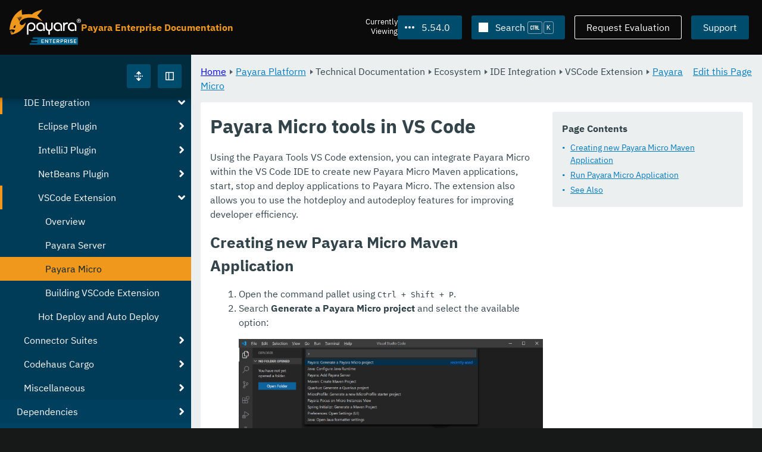

--- FILE ---
content_type: text/css
request_url: https://docs.payara.fish/enterprise/_/ui/css/payara.css
body_size: 34731
content:
/*! Payara Pattern Library version: 0.78.1 */
/*! DO NOT MODIFY THIS FILE, CHANGES WILL BE OVERWRITTEN! */

/* Reset */

	html {
		/* Normalise box-sizing. */
		box-sizing: border-box;

		/* Give everything a safe base font. */
		font-family: Helvetica, Arial, sans-serif;

		/* Resets the base font to 10px, this is an easier starting point for sizing 
		text with REMs. */
		font-size: 62.5%;
	}
	/* 1600 / 16px. We measure in EMs so that the scale of the text is taken 
	   into account. */
	@media only screen and (min-width: 100em) {
		html {
			font-size: 70.3125%;
		}
	}
	@media screen and (prefers-reduced-motion: no-preference) {
		html {
			scroll-behavior: smooth;
		}
	}
	/* Normalise box-sizing, part 2. Inheritance makes the rare occurance when 
		content-box might be used not be overridden with border-box. */
	*, *:before, *:after {
		box-sizing: inherit;
	}
	/* Fixes an issue where open details elements default to content-box, 
		which then breaks sizing on icons and form elements. See CLOUD-2138. */
	details[open] > *, details[open] > *:before, details[open] > *:after {
		box-sizing: border-box;
	}
	img {
		display: block;
		max-width: 100%;
		height: auto;
		border: none;
	}
	/* Since we always style these we don't need to test for the existence of 
	   classes. */
	body, 
	h1, h2, h3, h4, h5, h6,
	p, ul, ol,
	dl, dt, dd,
	blockquote, cite {
		font-weight: normal;
		font-size: 1em;
		font-style: normal;
		margin: 0;
		padding: 0;
	}
	ul, ol {
		list-style-type: none;
	}
	table {
		border-collapse: collapse;
		border-spacing: 0;
		border: none;
	}
	th {
		font-weight: normal;
	}
	pre {
		font-size: 2ex;	
		margin: 0;
		tab-size: 4;
	}
	code {
		font-size: 2ex;
	}

	/* For safety only reset buttons that have a class attached. */
	/* For v1: change to button */
	button[class] {
		cursor: pointer;
		-webkit-appearance: none;
		appearance: none;
	}

	input, 
	textarea,
	select {
		font-family: inherit;
		font-size: inherit;
		line-height: inherit;
		margin: 0;
		outline: 0;
		-webkit-appearance: none;
		appearance: none;
	}

	/* This is hacky and we shouldn't be showing desfault checkboxes but whilst we are... */
	/* For v1: remove this */
	input[type=checkbox] {
		appearance: auto;
		-webkit-appearance: checkbox;
	}

	fieldset {
		border: 0;
		padding: 0;
	}
	legend {
		padding: 0;
	}



/* Colours */

	:root {
		/* Primary Payara Colours. */
		--tango: 240,152,27;
		--midnight: 0,44,62;
		--snow: 255,255,255;

		/* Secondary Payara Colours. */
		--smurf: 0,124,194;
		--basalt: 50,68,74;
		--concrete: 218,224,226;

		/* Statuses, can be paired with white text to comply with AA a11y. */
		/* --cherry: 155,18,0;		Error */
		--cherry: 219,26,0;		/* Error */
		--frog: 0,103,41;		/* Success */

		/* --cherry-on-dark: 255,150,130; */
		/* --cherry-on-dark: 255,86,65;	This should not be used for text colour, more for edge cases like error borders on form fields. */
		/* --frog-on-dark:  */

		/* Used for dark mode, shadows, etc. */
		--coal: 23,24,24;		/* Primarily used for dark mode background. */
		--jet: 15,15,15;
		--onyx: 11,11,11;		/* Header and button text. */

		--marmalade: 244,74,2;
		--gecko: 98,196,0;
		--plum: 170,0,250;
		--candy: 255,66,180;
		--mud: 152,73,0;
		--slate: 152,147,138;
		--ortolan: 0,53,241;
	}


	.color--marmalade {
		color: rgb(var(--marmalade)) !important;
	}
	.color-bk--marmalade {
		background: rgb(var(--marmalade)) !important;
	}
	.color-fill--marmalade {
		fill: rgb(var(--marmalade)) !important;
	}


	.color--gecko {
		color: rgb(var(--gecko)) !important;
	}
	.color-bk--gecko {
		background: rgb(var(--gecko)) !important;
	}
	.color-fill--gecko {
		fill: rgb(var(--gecko)) !important;
	}


	.color--plum {
		color: rgb(var(--plum)) !important;
	}
	.color-bk--plum {
		background: rgb(var(--plum)) !important;
	}
	.color-fill--plum {
		fill: rgb(var(--plum)) !important;
	}


	.color--candy {
		color: rgb(var(--candy)) !important;
	}
	.color-bk--candy {
		background: rgb(var(--candy)) !important;
	}
	.color-fill--candy {
		fill: rgb(var(--candy)) !important;
	}


	.color--mud {
		color: rgb(var(--mud)) !important;
	}
	.color-bk--mud {
		background: rgb(var(--mud)) !important;
	}
	.color-fill--mud {
		fill: rgb(var(--mud)) !important;
	}


	.color--slate {
		color: rgb(var(--slate)) !important;
	}
	.color-bk--slate {
		background: rgb(var(--slate)) !important;
	}
	.color-fill--slate {
		fill: rgb(var(--slate)) !important;
	}


	.color--ortolan {
		color: rgb(var(--ortolan)) !important;
	}
	.color-bk--ortolan {
		background: rgb(var(--ortolan)) !important;
	}
	.color-fill--ortolan {
		fill: rgb(var(--ortolan)) !important;
	}


	.color--tango {
		color: rgb(var(--tango)) !important;
	}
	.color-bk--tango {
		background: rgb(var(--tango)) !important;
	}
	.color-fill--tango {
		fill: rgb(var(--tango)) !important;
	}

	.color--midnight {
		color: rgb(var(--midnight)) !important;
	}
	.color-bk--midnight {
		background: rgb(var(--midnight)) !important;
	}
	.color-fill--midnight {
		fill: rgb(var(--midnight)) !important;
	}

	.color--snow {
		color: rgb(var(--snow)) !important;
	}
	.color-bk--snow {
		background: rgb(var(--snow)) !important;
	}
	.color-fill--snow {
		fill: rgb(var(--snow)) !important;
	}

	.color--smurf {
		color: rgb(var(--smurf)) !important;
	}
	.color-bk--smurf {
		background: rgb(var(--smurf)) !important;
	}
	.color-fill--smurf {
		fill: rgb(var(--smurf)) !important;
	}

	.color--cherry {
		color: rgb(var(--cherry)) !important;
	}
	.color-bk--cherry {
		background: rgb(var(--cherry)) !important;
	}
	.color-fill--cherry {
		fill: rgb(var(--cherry)) !important;
	}

	.color--frog {
		color: rgb(var(--frog)) !important;
	}
	.color-bk--frog {
		background: rgb(var(--frog)) !important;
	}
	.color-fill--frog {
		fill: rgb(var(--frog)) !important;
	}


	
/* Fonts */

	/* Normal */
	@font-face {
		font-family: 'IBM Plex Sans';
		font-style: normal;
		font-weight: 400;
		/* Uses the visitor's locally installed copy if available. */
		src: local('IBM Plex Sans'), local('IBMPlexSans'),
			/* Super Modern Browsers */
			url('../fonts/ibm-plex-sans-v2-latin-regular.woff2') format('woff2'), 
			/* Modern Browsers */
			url('../fonts/ibm-plex-sans-v2-latin-regular.woff') format('woff');
		font-display: swap;
	}

	/* Normal Italic */
	@font-face {
		font-family: 'IBM Plex Sans';
		font-style: italic;
		font-weight: 400;
		src: local('IBM Plex Sans Italic'), local('IBMPlexSans-Italic'),
			url('../fonts/ibm-plex-sans-v2-latin-italic.woff2') format('woff2'),
			url('../fonts/ibm-plex-sans-v2-latin-italic.woff') format('woff');
		font-display: swap;
	}
	
	/* Bold */
	@font-face {
		font-family: 'IBM Plex Sans';
		font-style: normal;
		font-weight: 700;
		src: local('IBM Plex Sans Bold'), local('IBMPlexSans-Bold'),
			url('../fonts/ibm-plex-sans-v2-latin-700.woff2') format('woff2'),
			url('../fonts/ibm-plex-sans-v2-latin-700.woff') format('woff');
		font-display: swap;
	}

	/* Bold Italic */
	@font-face {
		font-family: 'IBM Plex Sans';
		font-style: italic;
		font-weight: 700;
		src: local('IBM Plex Sans Bold Italic'), local('IBMPlexSans-BoldItalic'),
			url('../fonts/ibm-plex-sans-v2-latin-700italic.woff2') format('woff2'),
			url('../fonts/ibm-plex-sans-v2-latin-700italic.woff') format('woff');
		font-display: swap;
	}

	/* Semi-bold */
	@font-face {
		font-family: 'IBM Plex Sans';
		font-style: normal;
		font-weight: 500;
		src: local('IBM Plex Sans Medium'), local('IBMPlexSans-Medium'),
			url('../fonts/ibm-plex-sans-v2-latin-500.woff2') format('woff2'),
			url('../fonts/ibm-plex-sans-v2-latin-500.woff') format('woff');
		font-display: swap;
	}

	/* Semi-bold Italic */
	@font-face {
		font-family: 'IBM Plex Sans';
		font-style: italic;
		font-weight: 500;
		src: local('IBM Plex Sans Medium Italic'), local('IBMPlexSans-MediumItalic'),
			url('../fonts/ibm-plex-sans-v2-latin-500italic.woff2') format('woff2'),
			url('../fonts/ibm-plex-sans-v2-latin-500italic.woff') format('woff');
		font-display: swap;
	}

	body {
		font-family: 'IBM Plex Sans', Helvetica, Arial, sans-serif;
		font-size: 1.6rem;

		/* We don't put a unit type here as this way the browser keeps it as a 
		   multiple of the text size. */
		line-height: 1.5;
	}



/* Paragraph */

	p:not([class]), .p {
		margin-bottom: 1.6rem;
	}
	p:not([class]):last-child, .p:last-child {
		margin-bottom: 0;
	}


	
/* Titles */

	/* We apply the styling to either H elements that have no explicit styling 
	   added or where a specific style is needed, never to both. This is so we can 
	   make an H2 look like an H1 wehilst keeping the correct document structure. */
	h1:not([class]), .h1 {
		font-size: 3.2rem;
		font-weight: 700;
		margin-bottom: 1.6rem;
		margin-top: 3.2rem;
		text-wrap: balance;
	}
	h2:not([class]), .h2 {
		font-size: 2.6rem;
		font-weight: 700;
		margin-bottom: 1.6rem;
		margin-top: 3.2rem;
		text-wrap: balance;
	}
	h3:not([class]), .h3 {
		font-size: 2rem;
		font-weight: 700;
		margin-bottom: 1.6rem;
		margin-top: 3.2rem;
		text-wrap: balance;
	}
	h4:not([class]), .h4 {
		font-size: 1.6rem;
		font-weight: 700;
		margin-bottom: 1.6rem;
		margin-top: 2.4rem;
		text-wrap: balance;
	}
	h5:not([class]), .h5 {
		font-size: 1.6rem;
		font-weight: 700;
		text-wrap: balance;
	} 
	h6:not([class]), .h6 {
		font-size: 1.6rem;
		font-weight: 700;
		text-wrap: balance;
	}

	/* Squish the excessive margins when titles are placed next to each other. */
	h1 + h1, h1 + h2, h1 + h3, h1 + h4, h1 + h5, h1 + h6,
	h2 + h1, h2 + h2, h2 + h3, h2 + h4, h2 + h5, h2 + h6,
	h3 + h1, h3 + h2, h3 + h3, h3 + h4, h3 + h5, h3 + h6,
	h4 + h1, h4 + h2, h4 + h3, h4 + h4, h4 + h5, h4 + h6,
	h5 + h1, h5 + h2, h5 + h3, h5 + h4, h5 + h5, h5 + h6,
	h6 + h1, h6 + h2, h6 + h3, h6 + h4, h6 + h5, h6 + h6, 
	:not(.cards) > h1:first-child,
	:not(.cards) > h2:first-child,
	:not(.cards) > h3:first-child,
	:not(.cards) > h4:first-child,
	:not(.cards) > h5:first-child,
	:not(.cards) > h6:first-child,
	/* Sometimes a form will inject a hidden field and ruin the :first-child selector. */
	:not(.cards) > input[type="hidden"] + h1,
	:not(.cards) > input[type="hidden"] + h2,
	:not(.cards) > input[type="hidden"] + h3,
	:not(.cards) > input[type="hidden"] + h4,
	:not(.cards) > input[type="hidden"] + h5,
	:not(.cards) > input[type="hidden"] + h6,
	/* If we want a hidden from the DOM class this should be compatible as long as it's name ends in 'hidden'. */
	:not(.cards) > [class$="hidden"] + h1, 
	:not(.cards) > [class$="hidden"] + h2, 
	:not(.cards) > [class$="hidden"] + h3, 
	:not(.cards) > [class$="hidden"] + h4, 
	:not(.cards) > [class$="hidden"] + h5, 
	:not(.cards) > [class$="hidden"] + h6, 
	/* Squish the excessive margins when titles are placed next to each other. */
	.h1 + .h1, .h1 + .h2, .h1 + .h3, .h1 + .h4, .h1 + .h5, .h1 + .h6,
	.h2 + .h1, .h2 + .h2, .h2 + .h3, .h2 + .h4, .h2 + .h5, .h2 + .h6,
	.h3 + .h1, .h3 + .h2, .h3 + .h3, .h3 + .h4, .h3 + .h5, .h3 + .h6,
	.h4 + .h1, .h4 + .h2, .h4 + .h3, .h4 + .h4, .h4 + .h5, .h4 + .h6,
	.h5 + .h1, .h5 + .h2, .h5 + .h3, .h5 + .h4, .h5 + .h5, .h5 + .h6,
	.h6 + .h1, .h6 + .h2, .h6 + .h3, .h6 + .h4, .h6 + .h5, .h6 + .h6, 
	:not(.cards) > .h1:first-child,
	:not(.cards) > .h2:first-child,
	:not(.cards) > .h3:first-child,
	:not(.cards) > .h4:first-child,
	:not(.cards) > .h5:first-child,
	:not(.cards) > .h6:first-child,
	/* Sometimes a form will inject a hidden field and ruin the :first-child selector. */
	:not(.cards) > input[type="hidden"] + .h1,
	:not(.cards) > input[type="hidden"] + .h2,
	:not(.cards) > input[type="hidden"] + .h3,
	:not(.cards) > input[type="hidden"] + .h4,
	:not(.cards) > input[type="hidden"] + .h5,
	:not(.cards) > input[type="hidden"] + .h6,
	/* If we want a hidden from the DOM class this should be compatible as long as it's name ends in 'hidden'. */
	:not(.cards) > [class$="hidden"] + .h1, 
	:not(.cards) > [class$="hidden"] + .h2, 
	:not(.cards) > [class$="hidden"] + .h3, 
	:not(.cards) > [class$="hidden"] + .h4, 
	:not(.cards) > [class$="hidden"] + .h5, 
	:not(.cards) > [class$="hidden"] + .h6 {
		margin-top: 0 !important;
	}
	h1:last-child,
	h2:last-child,
	h3:last-child,
	h4:last-child,
	h5:last-child,
	h6:last-child, 
	.h1:last-child,
	.h2:last-child,
	.h3:last-child,
	.h4:last-child,
	.h5:last-child,
	.h6:last-child {
		margin-bottom: 0 !important;
	}

	/* Sometimes the full spacing is too much so provide an option for half spacing. */
	.h1.half-space, .h2.half-space, .h3.half-space, .h4.half-space {
		margin-bottom: 0.8rem;
	}



/* Unordered List */

	ul:not([class]) {
		list-style-type: disc;
		margin-bottom: 1.6rem;
		margin-left: 4.8rem;
	}
	ul:not([class]):last-child {
		margin-bottom: 0;
	}

	.ul--no-indent {
		list-style-type: disc;
		margin-bottom: 1.6rem;
		/* margin-left: 4.8rem; */
	}
	.ul--no-indent:last-child {
		margin-bottom: 0;
	}

	.ul--half-indent {
		list-style-type: disc;
		margin-bottom: 1.6rem;
		margin-left: 1.6rem;
	}
	.ul--half-indent:last-child {
		margin-bottom: 0;
	}


	
/* Ordered List */

	ol:not([class]) {
		list-style-type: decimal;
		margin-bottom: 1.6rem;
		margin-left: 4.8rem;
	}
	ol:not([class]):last-child {
		margin-bottom: 0;
	}

	.ol--half-indent {
		list-style-type: decimal;
		margin-bottom: 1.6rem;
		margin-left: 1.6rem;
	}
	.ol--half-indent:last-child {
		margin-bottom: 0;
	}


	
/* Definition List */

	dl:not([class]) {
		margin-bottom: 1.6rem;
	}
	dl:not([class]):last-child {
		margin-bottom: 0;
	}
		dl:not([class]) dt {
			font-weight: 700;
		}

	.dl--long-form {
		margin-bottom: 1.6rem;
	}
	.dl--long-form:last-child {
		margin-bottom: 0;
	}
		.dl--long-form dt {
			font-weight: 700;
		}
		.dl--long-form dt:not(:first-of-type) {
			margin-top: 1.6rem;
		}

	/* Horizontal DL */
	.dl--horizontal {
		margin-bottom: 1.6rem;
	}
	.dl--horizontal:last-child {
		margin-bottom: 0;
	}
		.dl--horizontal > * {
			display: inline;
		}
		.dl--horizontal dt {
			font-weight: 700;
		}
		.dl--horizontal > dd:not(:last-child) {
			margin-right: 1.6rem;
		}

	.dl--container {
		container-type: inline-size;
		container-name: dl;
	}
	@container dl (max-width: 60rem) {
		.dl--horizontal > dd:not(:last-child) {
			margin-right: 0;
		}
		.dl--horizontal dd::after {
			content: "";
			display: block;
		}
	}

	/* Grid DL */
	.dl--grid {
		margin-bottom: 1.6rem;
	}
	.dl--grid:last-child {
		margin-bottom: 0;
	}
		.dl--grid dt {
			clear: left;
			float: left;
			font-weight: 700;
			margin-right: 1.6rem;
		}
		.dl--grid dd {
			float: left;
		}
	@supports (display: grid) {
		.dl--grid {
			display: grid;
			grid-template-columns: fit-content(50%) 1fr;
		}
	}

	@container dl (max-width: 40rem) {
		.dl--horizontal > * {
			display: block;
		}
		.dl--grid {
			display: block;
		}
			.dl--grid dt {
				float: none;
				margin-right: 0;
			}
			.dl--grid dd {
				float: none;
			}
	}



/* Icon list */

	.icon-list {
		list-style-type: none;
		margin-bottom: 1.6rem;
		/* margin-left: 2.8rem; */
		padding-left: 2rem;
	}
	.icon-list:last-child {
		margin-bottom: 0;
	}
		.icon-list li {
			position: relative;
		}
			.icon-list .icon {
				position: absolute;
				right: calc(100% + 0.4rem);
				top: 0.4rem;
			}
			.icon-list .icon--tick {
				fill: rgb(var(--frog));
			}



/* Large text */

	.text--large {
		font-size: 2em;
	}

	p.text--large {
		margin-bottom: 1.6rem;
	}
	p.text--large:last-child {
		margin-bottom: 0;
	}



/* Pre */

	pre:not([class]) {
		margin-bottom: 1.6rem;
	}
	pre:not([class]):last-child {
		margin-bottom: 0;
	}


	
/* Small text */

	small {
		font-size: 1.4rem;
	}
	small.block {
		display: block;
		margin: 0;
	}



/* Accessible way to hide content whilst keeping it available to screen readers. */

	.visually-hidden:not(:focus):not(:active) {
		clip: rect(0 0 0 0);
		clip-path: inset(100%);
		height: 1px;
		overflow: hidden;
		position: absolute;
		white-space: nowrap;
		width: 1px;
	}


	
/* Hide content even from screen readers. */

	.dom-hidden {
		display: none !important;
	}


	
/* Page Scrollbar */

	/* This stops the default scroll chaining, if we have a scrollable area inside another scrollable area we don't want the user to scroll the outer one when over the inner one. */
	/* 800px ish. */
	@media only screen and (min-width: 50em) {
		*:not(:has(> pre)) {
			overscroll-behavior: contain;
		}
	}
	pre {
		overscroll-behavior: auto;
	}

	/* Firefox and Chrome. */
	@supports (scrollbar-width: auto) {
		* {
			/* CurrentColor can't be used as a value to then set an opacity on in the stand way, e.g. rgb(currentColor, 0.8);, it can be used in color-mix(), mixing it with transparent effectively means we can use a tint of currentClolr. Below we're setting the thumb and track. */
			scrollbar-color: color-mix(in srgb, currentColor 75%, transparent) color-mix(in srgb, currentColor 15%, transparent);

			/* Ok, a rant: If the OS is set to "Always show scrolbars: Off" then we need this value set to auto because thin is just way too thin. If the user switched to On then this will be quite wide, there is no fix for this since the setting is OS level and not exposed to the browser, so make a guess that if the user cares about seeing scrollbars then they don't have a problem with wider ones. */
			scrollbar-width: auto;
		}

		/* Chromium (not Safari) on Mac and Windows. */
		/* The space between "not (" is critical, this will not be applied to Windows Chrome without it. We have to set Chrome scrollbar width to the narrower setting as "auto" isn't consistent visually with every other browser. */
		@supports (not (-moz-appearance: none)) {
			* {
				scrollbar-width: thin;
			}
		}
	}

	/* Safari. */
	::-webkit-scrollbar {
		height: 10px;
		width: 10px;
	}
	::-webkit-scrollbar-thumb {
		background: currentColor;
		opacity: 0.4;
		border-radius: 10px;
	}
	::-webkit-scrollbar-track {
		background: currentColor;
		opacity: 0.15;
	}



	.js__scroll {
		display: block;
	}

	/* To get the shadows to display over the content we have to apply the shadows to elements. */
	.js__scroll[data-shadow_top="1"]:before, 
	.js__scroll[data-shadow_bottom="1"] > .js__shadow {
		display: block;
		width: 100%;
		height: 1em;
		margin-top: -1em;
		position: sticky;
	}
	.js__scroll[data-shadow_top="1"]:before {
		content: '';
		top: 0;
		box-shadow: 
			0 1em 1em -1em rgba(var(--onyx), 0.25) inset,
			0 1em 0.5em -1em rgba(var(--onyx), 0.25) inset,
			0 1em 0.25em -1em rgba(var(--onyx), 0.25) inset;
		z-index: 110;
	}
	.js__scroll[data-shadow_bottom="1"] > .js__shadow {
		top: calc(100% - 1em);
		box-shadow: 
			0 -1em 1em -1em rgba(var(--onyx), 0.25) inset,
			0 -1em 0.5em -1em rgba(var(--onyx), 0.25) inset,
			0 -1em 0.25em -1em rgba(var(--onyx), 0.25) inset;
		z-index: 111;
	}


	/* Fixes issue where we are applying padding to the same element we want to scroll, not ideal and don't do it moving forward. */
	.sidebar__content.js__scroll[data-shadow_top="1"]:before,
	.sidebar__content.js__scroll[data-shadow_bottom="1"] > .js__shadow {
		margin-left: calc(-1 * var(--padding));
		margin-right: calc(-1 * var(--padding));
		width: calc(100% + (var(--padding)*2));
	}


	.scroll {
		overflow: auto;
	}
	/* Prevents the PRE from stretching the page layout to it's fullest width. */
	.scroll pre {
		width: 0;
	}
	


/* Text alignment */

	/* We give this some extra specifity to override the default 
       left alignment on elements, eg tables. */
	.page .text-align--left {
		text-align: left;
	}
	.page .text-align--center {
		text-align: center;
	}
	.page .text-align--right {
		text-align: right;
	}

	.table tr.text-align--left :where(th, td) {
		text-align: left;
	}
	.table tr.text-align--center :where(th, td) {
		text-align: center;
	}
	.table tr.text-align--right :where(th, td) {
		text-align: right;
	}


	
/* No wrapping */

	.no-wrap {
		white-space: nowrap;
	}
	@media only screen and (max-width: 30em) {
		.no-wrap {
			white-space: normal;
		}
	}


	
/* Gutters */

	:root {

		/* Corner radiuses for buttons and block level elements. */
		--button-radius: 0.3rem;
		--block-radius: 0.3rem;

		/* Gutter is the spacing between blocks, there is a choice of three sizes, 
		   the one chosen should be assigned to --gutter. */
		--gutter-tight: 0.8rem;
		--gutter-medium: 1.6rem;
		--gutter-loose: 3.2rem;
		--gutter: var(--gutter-medium);
	}

	/* 
		Apply these to space out blocks. This is more flexible than adding the 
		spacing to each element. 
		The individual gutter classes set the specific margins so as not to override 
		any block specific spacing there might be on any given block.
	*/
	.gutter {
		margin: var(--gutter);
	}
	/* Top and bottom. */
	.gutter--v {
		margin-top: var(--gutter);
		margin-bottom: var(--gutter);
	}
	/* Left and right. */
	.gutter--h {
		margin-left: var(--gutter);
		margin-right: var(--gutter);
	}
	/* Left. */
	.gutter--l {
		margin-left: var(--gutter);
	}
	/* Right. */
	.gutter--r {
		margin-right: var(--gutter);
	}
	/* Top. */
	.gutter--t {
		margin-top: var(--gutter);
	}
	/* Bottom. */
	.gutter--b {
		margin-bottom: var(--gutter);
	}

	.gutter--v--double {
		margin-bottom: calc(var(--gutter) * 2);
		margin-top: calc(var(--gutter) * 2);
	}
	.gutter--t--double {
		margin-top: calc(var(--gutter) * 2);
	}
	.gutter--b--double {
		margin-bottom: calc(var(--gutter) * 2);
	}


	
/* Padding */

	:root {
		/* Padding is the space inside each block element, there is a choice of 
		   three sizes, the one chosen should be assigned to --padding. */
		--padding-tight: 1.2rem;
		--padding-medium: 1.6rem;
		--padding-loose: 2rem;
		--padding: var(--padding-medium);
	}

	.padding {
		padding: var(--padding);
	}
	.padding--v {
		padding-top: var(--padding);
		padding-bottom: var(--padding);
	}
	.padding--h {
		padding-left: var(--padding);
		padding-right: var(--padding);
	}
	.padding--l {
		padding-left: var(--padding);
	}
	.padding--r {
		padding-right: var(--padding);
	}
	.padding--t {
		padding-top: var(--padding);
	}
	.padding--b {
		padding-bottom: var(--padding);
	}
/* Cards */

	/* Cards will be split into equal widths by default. Individual cards can be 
	   overridden by using the 11 column-based width classes below. The total card 
	   container width is divied in 12 as this number is more flexible to deal with 
	   for multiple cards. */

	:root {
		--card-background-opacity: 1;
		--card-listing-border: rgba(var(--basalt), 0.25);
		--card-calout-grey-bk: rgb(var(--basalt));
	}
	.theme--light {
		--card-background-opacity: 1;
		--card-listing-border: rgba(var(--basalt), 0.25);
		--card-calout-grey-bk: rgba(var(--basalt), 0.25);
	}
	@media (prefers-color-scheme: dark) {
		:root {
			--card-background-opacity: 0.05;
			--card-listing-border: rgba(255,255,255, 0.15);
			--card-calout-grey-bk: rgba(var(--concrete), 0.3);
		}
	}
	.theme--dark {
		--card-background-opacity: 0.05;
		--card-listing-border: rgba(255,255,255, 0.15);
		--card-calout-grey-bk: rgba(var(--concrete), 0.3);
	}

	.cards {
		display: flex;
		flex-flow: row wrap;
		justify-content: space-between;
		align-items: stretch;
		gap: var(--gutter);
		margin: var(--gutter);
	}
	.cards--vertical {
		flex-flow: column;
	}
	.cards .cards {
		margin: 0;
	}

		/* VERSION 1.0.0: This line is kept in purely for backwards compatibility, when we bump the major version number it can go. */
		.cards > *, 
		.cards > .card {
			/* IE11 fallback. */
			flex: 1 0 6rem;
			/* This fits a single icon-only button plus padding, realistically 
			   nothing should actually be this small. */
			flex: 1 0 calc(4rem + calc(var(--padding) * 2));
		}
		.cards > *, 
		.cards > .card,
		/* Nested cards by default do not add the card background or padding, this is to try and discourage "everything in a box" design, we can add these back in by using this card--bk class. */
		.cards .cards.card--bk > .card, 
		.cards .cards .card.card--bk {
			background: rgba(255,255,255, var(--card-background-opacity));
			border-radius: var(--block-radius);
			padding: var(--padding);
		}

		/* Nested cards shouldn't use the background by default. .card--no-pad can 
		   be applied to individual cards or the whole group to target all cards. */

		 /* VERSION 1.0.0: remove generic line targeting no-class. */
		.cards .cards > *,
		.cards .cards > .card,
		.card--no-pad,
		.card.card--no-pad {
			background: none;
			padding: 0;
		}
		/* As we already have padding on the header and footer we don't want the outmost card group to have spacing. */
		.page__header .card--no-pad, 
		.page__footer .card--no-pad {
			margin: 0;
		}
		.cards.card--no-pad > * {
			background: none;
			margin: 0;
			padding: 0;
		}
		/* For if we want to use the card layout without the backgrounds. */
		.card--no-bk,
		.card.card--no-bk,
		.cards.card--no-bk > * {
			background: none;
		}
		
		.card.card--stretch-block {
			display: flex;
		}
			.card.card--stretch-block > * {
				flex: 1 0 auto;
			}

		/* 
			12 column-based width classes
			
			The total card group width is divided into 12. So, a card of 50% would 
			be .card--width-6. Because IE11 doesn't support calc inside flex 
			declarations we take a rough stab at an approximation, I don't bother 
			the the decimal places because these values aren't taking into account 
			the gutter widths anyway so ¯\_(ツ)_/¯. Best practice is to always leave 
			the larger card unspecific in its width, that way IE11 has something to 
			eat into and proper browsers will get it right anyway.
		 */

		/* Individual card widths. */
		.card--width-1, 
		.card.card--width-1 {
			/* This is for IE11, it doesn't support calc in flex so we need to approximate it. */
			flex: 0 1 8%;
			/* Sane browsers do this. */
			flex: 0 1 calc(calc(100% / 12) - var(--gutter));
		}
		.card--width-2, 
		.card.card--width-2 {
			flex: 0 1 16%;
			flex: 0 1 calc((calc(100% / 12) * 2) - var(--gutter));
		}
		.card--width-3, 
		.card.card--width-3 {
			flex: 0 1 25%;
			flex: 0 1 calc((calc(100% / 12) * 3) - var(--gutter));
		}
		.card--width-4, 
		.card.card--width-4 {
			flex: 0 1 33%;
			flex: 0 1 calc((calc(100% / 12) * 4) - var(--gutter));
		}
		.card--width-5, 
		.card.card--width-5 {
			flex: 0 1 41%;
			flex: 0 1 calc((calc(100% / 12) * 5) - var(--gutter));
		}
		.card--width-6, 
		.card.card--width-6 {
			flex: 0 1 50%;
			flex: 0 1 calc((calc(100% / 12) * 6) - var(--gutter));
		}
		.card--width-7, 
		.card.card--width-7 {
			flex: 0 1 58%;
			flex: 0 1 calc((calc(100% / 12) * 7) - var(--gutter));
		}
		.card--width-8, 
		.card.card--width-8 {
			flex: 0 1 66%;
			flex: 0 1 calc((calc(100% / 12) * 8) - var(--gutter));
		}
		.card--width-9, 
		.card.card--width-9 {
			flex: 0 1 75%;
			flex: 0 1 calc((calc(100% / 12) * 9) - var(--gutter));
		}
		.card--width-10, 
		.card.card--width-10 {
			flex: 0 1 83%;
			flex: 0 1 calc((calc(100% / 12) * 10) - var(--gutter));
		}
		.card--width-11, 
		.card.card--width-11 {
			flex: 0 1 91%;
			flex: 0 1 calc((calc(100% / 12) * 11) - var(--gutter));
		}
		.card--width-12, 
		.card.card--width-12 {
			flex: 0 1 100%;
			flex: 0 1 100% - var(--gutter);
		}

		/* Set a card to not allow its contents to wrap, use with caution. Not documented in the Blinky GUI docs as this is extremely dangerous in the wrong hands. */
		.card--no-wrap {
			white-space: nowrap;
		}

		/* Enforce some minimum widths on cards, they will wrap unless they can be 
		   at least this wide in their row. */
		.card--min-width-100, 
		.card.card--min-width-100, 
		.cards.card--min-width-100 > *, 
		.cards.card--min-width-100 > .card {
			flex: 1 1 100rem;
		}
		.card--min-width-90, 
		.card.card--min-width-90, 
		.cards.card--min-width-90 > *, 
		.cards.card--min-width-90 > .card {
			flex: 1 1 90rem;
		}
		.card--min-width-80, 
		.card.card--min-width-80, 
		.cards.card--min-width-80 > *, 
		.cards.card--min-width-80 > .card {
			flex: 1 1 80rem;
		}
		.card--min-width-70, 
		.card.card--min-width-70, 
		.cards.card--min-width-70 > *, 
		.cards.card--min-width-70 > .card {
			flex: 1 1 70rem;
		}
		.card--min-width-60, 
		.card.card--min-width-60, 
		.cards.card--min-width-60 > *, 
		.cards.card--min-width-60 > .card, 
		.cards.cards--min-width-large > *, 
		.cards.cards--min-width-large > .card {
			flex: 1 1 60rem;
		}
		.card--min-width-50, 
		.card.card--min-width-50, 
		.cards.card--min-width-50 > *, 
		.cards.card--min-width-50 > .card, 
		.cards.cards--min-width-lardium > *, 
		.cards.cards--min-width-lardium > .card {
			flex: 1 1 50rem;
		}
		.card--min-width-40, 
		.card.card--min-width-40, 
		.cards.card--min-width-40 > *, 
		.cards.card--min-width-40 > .card {
			flex: 1 1 40rem;
		}
		.card--min-width-30, 
		.card.card--min-width-30, 
		.cards.card--min-width-30 > *, 
		.cards.card--min-width-30 > .card, 
		.cards.cards--min-width-medium > *, 
		.cards.cards--min-width-medium > .card {
			flex: 1 1 30rem;
		}
		.card--min-width-20, 
		.card.card--min-width-20, 
		.cards.card--min-width-20 > *, 
		.cards.card--min-width-20 > .card, 
		.cards.cards--min-width-small > *, 
		.cards.cards--min-width-small > .card {
			flex: 1 1 20rem;
		}

		/* TODO: where is this being used? */
		.cards--min-width-medium:not(.cards) {
			flex: 1 1 200px;
		}


		/* Sets a maximum width on the card container, if the available screen size exceeds this amount the extra space is distributed evenly on the left and right margins. */

		/* .cards--max-width {
			margin: auto;
		} */
		/* Not sure this is needed. */
		/* .cards--max-width > .cards {
			margin-left: calc((var(--gutter)/ 2) - var(--gutter));
			margin-right: calc((var(--gutter)/ 2) - var(--gutter));
		} */
		.cards--max-width--small {
			margin: auto;
			max-width: 45rem;
		}
		.cards--max-width--medium {
			margin: auto;
			max-width: 65rem;
		}
		.cards--max-width--large {
			margin: auto;
			max-width: 130rem;
		}



		/* If we want to limit a flex item to be only its own content width, think a card block containing a title and a menu. */
		.card--content-width, 
		.card.card--content-width {
			flex: 0 0 auto;
		}

		/* VERSION 1.0.0: remove this line. */
		.cards--listing > *, 
		.cards--listing > .card {
			background: none;
			border: solid 1px var(--card-listing-border);
			padding: var(--padding);
		}
		/* VERSION 1.0.0: remove this line. */
		.cards .cards--listing > *, 
		.cards .cards--listing > .card {
			padding: var(--padding);
		}
	


	.cards > .card.card--callout--tango,
	.cards > .card.card-bk--tango {
		background: rgb(var(--tango)) !important;
		color: rgb(var(--basalt)) !important;
		padding: var(--padding);
	}
	.cards > .card.card--callout--blue,
	.cards > .card.card--callout--smurf,
	.cards > .card.card-bk--smurf {
		background: rgb(var(--smurf)) !important;
		color: rgb(255,255,255) !important;
		padding: var(--padding);
	}
	.cards > .card.card--callout--grey,
	.cards > .card.card-bk--grey {
		background: var(--card-calout-grey-bk) !important;
		padding: var(--padding) !important;
	}
	.cards > .card.card--callout--default,
	.cards > .card.card-bk {
		background: rgba(255,255,255, var(--card-background-opacity)) !important;
		padding: var(--padding) !important;
	}



/* Maximum widths for containers. */

	.max-width {
		max-width: 60rem;
	}



/* Page Structure */

	:root {
		/* 50% Concrete, we need to be specific because this is used in horizontal menu hovers and if it's translucent it won't work proper. */
		--page-background: rgb(236,239,240);
		--page-text: var(--basalt);

		--sidebar-background: rgb(var(--midnight));
		--sidebar-text: rgb(255,255,255);

		--header-text: rgb(255,255,255);
	}
	.theme--light {
		--page-background: rgb(236,239,240);
		--page-text: var(--basalt);
	}
	@media (prefers-color-scheme: dark) {
		:root {
			--page-background: rgb(var(--coal));
			--page-text: 255,255,255;
		}
	}
	.theme--dark {
		--page-background: rgb(var(--coal));
		--page-text: 255,255,255;
	}


	html {
		color: rgb(var(--page-text));
	}
	html:has(.theme--light) {
		color: rgb(var(--basalt));
	}
	html:has(.theme--dark) {
		color: rgb(255,255,255);
	}
	
	.page {
		background: var(--page-background);
		color: rgb(var(--page-text));
	}
		.page__header {
			background: rgb(var(--onyx));
			color: var(--header-text);
			padding: var(--padding);
		}
			.page__sidebar {
				align-self: stretch;
				background: var(--sidebar-background);
				color: var(--sidebar-text);
				display: flex;
			}
		.page__footer {
			background: rgb(var(--onyx));
			color: rgba(255,255,255, 0.75);
			padding: var(--padding);
			text-align: center;
		}



	@media only screen and (min-width: 60rem) {
		.page {
			/* Lock the footer to the window bottom if the content doesn't require scrolling. */
			display: flex;
			flex-direction: column;
			min-height: 100vh;
		}
			.page__header {
				flex: 1 0 auto;
			}
			.page__main {
				/* Flex to display sidebar and main content blocks. */
				display: flex;
				flex: 999 0 auto;
			}
			.page__main {
				flex-direction: row;
			}
				.page__sidebar {
					flex: 1 0 15em;
				}
				.page__sidebar.page__sidebar--wider {
					flex: 1 0 20em;
				}
				.page__content {
					flex: 999 0 0;
					/* This fixes IE11's inability to flex-wrap contents. */
					width: 100%;
				}
					.page__content-inner {
						margin-bottom: var(--gutter);
					}

			.page__footer {
				flex: 1 0 auto;
			}



		.page--sticky {
			height: 100vh;
			overflow: hidden;
		}
			.page--sticky .page__content {
				display: flex;
				flex-direction: column;
			}
				.page--sticky .page__content-inner {
					flex: 999 0 auto;
					height: 0;
					overflow-y: auto;
					margin-bottom: calc(var(--gutter) / 2);
				}
	}
		


	.page--sticky-header .page__header {
		position: sticky;
		top: 0;
		z-index: 210;
	}



	@media only screen and (max-width: calc(60rem - 1px) ) {
		.page__content-inner {
			margin-bottom: var(--gutter);
		}
	}



/* Header */

	.page__header .logo {
		display: block;
		width: 12rem;
	}
	.js__main-menu--wrapped.js__main-menu {
		justify-content: center;
	}


	
/* Sidebar */

	/* If the WC doesn't run then we want a basic non-JS powered element with column layout. */
	/* At some point we can updte and use this when browser support permits: .page__sidebar:not(:has(.sidebar)) */
	.page__sidebar:not(.js__sidebar) {
		flex-direction: column;
	}


	/* SIDEBAR STRUCTURE - menu open */

	.sidebar {
		align-self: stretch;
		display: flex;
		flex-direction: column;
		width: 100%;
	}
		.sidebar__header,
		.sidebar__footer {
			flex: 0 0 auto;
			padding: var(--padding);
		}
		.sidebar__footer {
			display: flex;
			flex-flow: row wrap;
			justify-content: stretch;
			width: 100%;
		}
		.sidebar__content {
			min-height: 4em;
			overflow-y: auto;
			flex: 1 1 auto;
			height: 0;
			padding: 0 var(--padding);
		}

	.page__sidebar .menu {
		margin: 0 calc(-1 * var(--padding));
		width: calc(100% + (var(--padding)*2));
	}
	.page__sidebar .sidebar__footer .menu {
		margin-bottom: calc(-1 * var(--padding));
	}

	/* Menu locks to top of window when page is scrolled, this is the default behaviour for modern browsers. */
	@supports (position: sticky) {
		.page:not(.page--sticky) .sidebar {
			top: 0;
			position: sticky;
			max-height: 100vh;
		}
	}


	/* TOGGLE BUTTON (added by JS) */

	.js__sidebar .sidebar__toggle {
		float: right;
		margin: 0;
	}

	/* Smaller screens. */
	@media only screen and (max-width: calc(60rem - 1px) ) {
		.sidebar__toggle .icon {
			transform: rotate(90deg);
		}
	}


	/* SIDEBAR CLOSED */

	/* Larger screens. */
	@media only screen and (min-width: 60rem) {
		.js__sidebar[minimized='1'] {
			flex: 0 0 5.6rem;
			position: relative;
		}
			.js__sidebar[minimized='1'] .sidebar__content,
			.js__sidebar[minimized='1'] .sidebar__footer {
				display: none; 
			}
	}
	/* Smaller screens. */
	@media only screen and (max-width: calc(60rem - 1px) ) {
		/* Stops the page behind the sidebar from scrolling whilst the sidebar is expanded. */
		.page:has(.js__sidebar[minimized='0']) {
			overflow: hidden;
		}
			.js__sidebar[minimized='0'] {
				bottom: 0;
				left: 0;
				position: absolute;
				right: 0;
				top: 0;
				z-index: 200;
			}
				.sidebar__content,
				.sidebar__footer {
					display: none; 
				}
				.js__sidebar[minimized='0'] .sidebar__content {
					display: block; 
				}
				.js__sidebar[minimized='0'] .sidebar__footer {
					display: flex; 
				}
	}

	/* Sidebar links. */
	.page__sidebar h4 a:not([class]) {
		color: rgb(255,255,255);
		text-decoration: none;
	}
	.page__sidebar a:hover:not([class]) {
		text-decoration: underline;
	}
	.page__sidebar a:focus-visible:not([class]) {
		background: rgb(255,255,255);
	}



/* Hero */

	:root {
		--hero-background: 
			linear-gradient(
				0deg,
				rgba(5,152,214,0.5) 0,
				rgba(5,152,214,0) 100%
			),
			linear-gradient(
				0deg,
				rgb(0,44,62) 0,
				rgb(0,44,62) 100%
			);
		--hero-text: rgb(255,255,255);
	}

	.hero {
		background: var(--hero-background);
		background-position: right top;
		background-size: cover;
		color: var(--hero-text);
		overflow: hidden;
		padding-bottom: var(--gutter);
	}



/* Comparison Group */

	:root {
		--compare-bk: 
			linear-gradient(
				0deg,
				rgba(var(--basalt),0.075) 0,
				rgba(var(--basalt),0.075) 100%
			),
			linear-gradient(
				0deg,
				rgb(255,255,255) 0,
				rgb(255,255,255) 100%
			);
		--compare-alt-bk: rgb(255,255,255);
		--compare--stripe: rgb(var(--tango));
		--compare--stripe-disabled: rgba(var(--basalt),0.3);
	}
	.theme--light {
		--compare-bk: 
			linear-gradient(
				0deg,
				rgba(var(--basalt),0.075) 0,
				rgba(var(--basalt),0.075) 100%
			),
			linear-gradient(
				0deg,
				rgb(255,255,255) 0,
				rgb(255,255,255) 100%
			);
		--compare-alt-bk: rgb(255,255,255);
		--compare--stripe: rgb(var(--tango));
		--compare--stripe-disabled: rgba(var(--basalt),0.3);
	}
	@media (prefers-color-scheme: dark) {
		:root {
			--compare-bk: 
				linear-gradient(
					0deg,
					rgba(255,255,255,0.1) 0,
					rgba(255,255,255,0.1) 100%
				),
				linear-gradient(
					0deg,
					rgb(var(--coal)) 0,
					rgb(var(--coal)) 100%
				);
			--compare-alt-bk: rgba(255,255,255,0.05);
			--compare--stripe-disabled: rgba(255,255,255,0.15);
		}
	}
	.theme--dark {
		--compare-bk: 
			linear-gradient(
				0deg,
				rgba(255,255,255,0.1) 0,
				rgba(255,255,255,0.1) 100%
			),
			linear-gradient(
				0deg,
				rgb(var(--coal)) 0,
				rgb(var(--coal)) 100%
			);
		--compare-alt-bk: rgba(255,255,255,0.05);
		--compare--stripe-disabled: rgba(255,255,255,0.15);
	}

	.compare {
		/* Used later to set the number of columns displayed at different container sizes. */
		container-type: inline-size;
		container-name: compare-group;
	}
		.compare .cards {
			/* If group is a top level element, so not nested inside another set of cards we need to clear the vertical margins. */
			margin-bottom: 0;
			margin-top: 0;
			/* Set a basic grid of all elements forced into columns. We do a dumb force everything into a single row so we have full control over when the layout shifts, so we can avoid single wrapping items. */
			display: grid;
			grid-template-columns: repeat(auto-fit, minmax(0, 1fr));
		}

		/*
			As we can't use CSS custom values directly in a CSS query we have to effectively switch our viewpoint and have static container size queries where the grid settings is fed in by the custom value. We do things this way as the breakpoint is content dependent, a group of simple cards may not need to have the columns adjusted, where something text-heavy may need to shift sooner. We let the HTML decide.

		  Because we have a breakpoint in Blinky where the base text size switches we need to cover both base text sizes in the container query, which means layering up with a media query too.

			Base Text Size (shown in px for simplicity)
			Window width 0-1600px: 16px
			Window width +1600px: 18px

			This is a difference of 1.125%. We use this % to calulate the container size in the min-width media query.

			Finally, remember that each pair of queries has to cover the 1px that will be missed if we just run from even 100em, etc, hence the max-width of 9909375em.
		*/

		/* 1100-1300px */
		@media only screen and (max-width: 99.9375em) {
			@container compare-group (max-width: 130rem) {
				.compare > .cards {
					grid-template-columns: repeat(var(--bp-large, auto-fit), minmax(0, 1fr));
				}
			}
		}
		@media only screen and (min-width: 100em) {
			@container compare-group (max-width: 115.555555556rem) {
				.compare > .cards {
					grid-template-columns: repeat(var(--bp-large, auto-fit), minmax(0, 1fr));
				}
			}
		}

		/* 900-1100px */
		@media only screen and (max-width: 99.9375em) {
			@container compare-group (max-width: 110rem) {
				.compare > .cards {
					grid-template-columns: repeat(var(--bp-medium, var(--bp-large, auto-fit)), minmax(0, 1fr));
				}
			}
		}
		@media only screen and (min-width: 100em) {
			@container compare-group (max-width: 97.777777778rem) {
				.compare > .cards {
					grid-template-columns: repeat(var(--bp-medium, (--bp-large, auto-fit)), minmax(0, 1fr));
				}
			}
		}

		/* 700-900px */
		@media only screen and (max-width: 99.9375em) {
			@container compare-group (max-width: 90rem) {
				.compare > .cards {
					grid-template-columns: repeat(var(--bp-small, var(--bp-medium, var(--bp-large, auto-fit))), minmax(0, 1fr));
				}
			}
		}
		@media only screen and (min-width: 100em) {
			@container compare-group (max-width: 80rem) {
				.compare > .cards {
					grid-template-columns: repeat(var(--bp-small, var(--bp-medium, var(--bp-large, auto-fit))), minmax(0, 1fr));
				}
			}
		}

		/* 500-700px */
		@media only screen and (max-width: 99.9375em) {
			@container compare-group (max-width: 70rem) {
				.compare > .cards {
					grid-template-columns: repeat(var(--bp-tiny, var(--bp-small, var(--bp-medium, var(--bp-large, auto-fit)))), minmax(0, 1fr));
				}
			}
		}
		@media only screen and (min-width: 100em) {
			@container compare-group (max-width: 62.222222222rem) {
				.compare > .cards {
					grid-template-columns: repeat(var(--bp-tiny, var(--bp-small, var(--bp-medium, var(--bp-large, auto-fit)))), minmax(0, 1fr));
				}
			}
		}

		/* 300-500px */
		@media only screen and (max-width: 99.9375em) {
			@container compare-group (max-width: 50rem) {
				.compare > .cards {
					grid-template-columns: repeat(var(--bp-micro, var(--bp-tiny, var(--bp-small, var(--bp-medium, var(--bp-large, auto-fit))))), minmax(0, 1fr));
				}
			}
		}
		@media only screen and (min-width: 100em) {
			@container compare-group (max-width: 44.444444444rem) {
				.compare > .cards {
					grid-template-columns: repeat(var(--bp-micro, var(--bp-tiny, var(--bp-small, var(--bp-medium, var(--bp-large, auto-fit))))), minmax(0, 1fr));
				}
			}
		}

			.compare .card,
			/* This is to override the nested card behaviour. */
			.cards .compare .card {
				background: var(--compare-bk);
				padding: var(--padding);
				
				display: grid;
				gap: var(--gutter);
				grid-template-rows: subgrid;
			}
			/* This is used if the compare group isn't in a card with a background. */
			.compare.compare--alt .card,
			.cards .compare.compare--alt .card {
				background: var(--compare-alt-bk);
			}
				/* Check the first card, if it's missing an element we hide that same element on all other cards in the group. We do this to properly enforce the subgrid as it needs a consistent number of elements. */
				.compare > .cards:not(:has(.card:first-child .compare__header)) .compare__header,
				.compare > .cards:not(:has(.card:first-child .compare__stripe)) .compare__stripe,
				.compare > .cards:not(:has(.card:first-child .compare__cta)) .compare__cta,
				.compare > .cards:not(:has(.card:first-child .compare__content)) .compare__content {
					display: none;
				}
			/* Using the first card we set the subgrid grid-row to the number of children in the card. */
			.compare > .cards:has(.card:first-child *:nth-child(2)) .card {
				grid-row: span 2;
			}
			.compare > .cards:has(.card:first-child *:nth-child(3)) .card {
				grid-row: span 3;
			}
			.compare > .cards:has(.card:first-child *:nth-child(4)) .card {
				grid-row: span 4;
			}
		
				.compare__header,
				.compare__cta,
				.compare__stripe {
					text-align: center;
				}
				.compare__stripe {
					background: var(--compare--stripe);
					display: flex;
					flex-direction: column;
					justify-content: center;
					align-items: center;
					margin-left: calc(var(--padding) * -1);
					margin-right: calc(var(--padding) * -1);
					padding: calc(var(--padding) / 2);
				}
				.compare .card--callout--tango .compare__stripe {
					background: var(--compare-bk);
				}
					.compare__stripe span {
						margin-bottom: 0;
					}
				.compare__content ul {
					font-size: 1.4rem;
					font-weight: 500;
				}

			.card.compare--disabled {
				color: rgba(var(--page-text), 0.75);
			}
				.card.compare--disabled .compare__stripe {
					background: var(--compare--stripe-disabled);
				}
	/* Table */

	:root {
		--table-hightlight-bk: var(--tango);
		--table-hightlight-opacity: 0.5;
	}
	.theme--light {
		--table-hightlight-opacity: 0.5;
	}
	@media (prefers-color-scheme: dark) {
		:root {
			--table-hightlight-opacity: 0.25;
		}
	}
	.theme--dark {
		--table-hightlight-opacity: 0.25;
	}
	
	
	.table {
		border-collapse:separate;
		min-width: min-content;
	}
	.table--full-width {
		width: 100%;
	}

	/* Is the table block followed immediately with some basic text types? */
	.table:has( + :where(p, ul, ol)),
	.scroll:has(.table):has( + :where(p, ul, ol)) {
		margin-bottom: calc(var(--gutter) * 2);
	}

	/* Fix for parent items breaking the horizontal scroll, I've added it here for the moment as this needs much more testing for something so fundamental as the card system. */
	.card:has(blinky-scroll-hints.scroll .table) {
		overflow: auto;
	}

	/* If we assume ltr content order then... */
	/* Left. */
	.table.table__align--start {
		margin-inline-end: auto;
	}
	/* Right. */
	.table.table__align--end {
		margin-inline-start: auto;
	}
	/* Centre. */
	.table.table__align--center,
	/* TODO: Old class, in use in Cloud, when I nuke it it can be removed. */
	.table.table--align-center {
		margin-inline-start: auto;
		margin-inline-end: auto;
	}

	.table.table__align--top :where(th, td),
	.table .table__align--top {
		vertical-align: top;
	}
	.table.table__align--bottom :where(th, td),
	.table .table__align--bottom {
		vertical-align: bottom;
	}

		.table :where(th, td) {
			border-block-end: solid 1px color-mix(in srgb, currentColor 15%, transparent);
			padding: calc(var(--padding) / 2) var(--padding);
			text-align: start;
		}
		/* If there's no thead add a top border. */
		.table:not(:has(thead)) :where(th, td) {
			border-block-start: solid 1px color-mix(in srgb, currentColor 15%, transparent);
		}

		/* Used in tbody. */
		.table th {
			font-weight: 500;
		}
		/* Give the th more prominence when the table is a vertical rather then having a secondary row key on a horizontal table. */
		.table:not(:has(thead)) tbody th {
			font-weight: 700;
		}
		/* Extra emphasis when in an actual table thead. */
		.table thead th {
			border-block-end-width: 2px;
			font-weight: 700;
		}
		/* Repeat header row further down the table, useful for long tables. */
		.table tr + tr:not(:has(td)) th,
		.table tbody > tr:not(:has(td)) th {
			border-block-end-width: 2px;
			padding-top: calc(var(--padding) * 1.5);
		}

		.table.table--emphasise-headers thead th,
		.table.table--emphasise-headers tr + tr:not(:has(td)) th,
		.table.table--emphasise-headers tbody > tr:not(:has(td)) th {
			background: color-mix(in srgb, currentColor 5%, transparent);
			padding-top: calc(var(--padding) / 2);
		}

		/* Left and right edge padding. */
		.table th:first-child,
		.table td:first-child {
			padding-left: calc(var(--padding) / 4);
		}
		.table th:last-child,
		.table td:last-child {
			padding-right: calc(var(--padding) / 4);
		}

		/* Grouped rows and cols. */
		.table tr.table--grouped-with :where(th, td) {
			border-bottom: none;
			padding-bottom: 0;
		}
		.table tr.table--grouped-with + tr :where(th, td) {
			padding-top: calc(var(--padding)/ 4)
		}
		/* Use :is for the extra specifity. */
		.table :is(th, td).table--grouped-with {
			padding-right: 0;
		}
		.table :is(th, td).table--grouped-with + :where(th, td) {
			padding-left: 0.3em;
		}
		
		/* Applying things to columns is painful, leading to code like below. 
			.table__nowrap can be applied to the TABLE, TR or an individual cell. */
		.table__nowrap--1 tr > *:nth-child(1), 
		.table__nowrap--2 tr > *:nth-child(2), 
		.table__nowrap--3 tr > *:nth-child(3), 
		.table__nowrap--4 tr > *:nth-child(4), 
		.table__nowrap--5 tr > *:nth-child(5), 
		.table__nowrap--6 tr > *:nth-child(6), 
		.table__nowrap--7 tr > *:nth-child(7), 
		.table__nowrap--8 tr > *:nth-child(8), 
		.table__nowrap--9 tr > *:nth-child(9), 
		tr.table__nowrap > *, 
		.table__nowrap {
			white-space: nowrap;
		}

		/* Brite force a 0 padding, a bit nuclear but sometimes it's needed. */
		.table .table__cell-no-pad {
			padding: 0;
		}


	.table .table--highlight {
		background: rgba(var(--tango), var(--table-hightlight-opacity));
	}

	.table .table__caption {
			border-block-end: solid 2px color-mix(in srgb, currentColor 15%, transparent);
			font-weight: 500;
			padding-bottom: calc(var(--padding) / 2);
	}


	/* Adjust the vertical margins on buttons in thead. */
	.table thead .button {
		margin-top: calc( (var(--padding)/ 2) * -1);
  	margin-bottom: calc( (var(--padding)/ 2) * -1);
	}
	.table thead .button:last-child {
		/* This fixes an annoying issue where about this much space is added due to a space in the code. */
  	margin-left: -0.25em;
  	margin-right: calc( var(--padding) * -1);
	}
	/* This is applied if the th/td has a button but does not have a .no-wrap around the button and the last word of text. We need this otherwise we can get an unsightly layout where the button is wrapped on its own. */
	.table thead :where(th, td):has(.button):not(:has(.no-wrap)) {
		white-space: nowrap;
	}
		.table th .sort--desc .icon {
			transform: rotate(180deg);
		}
		.table .sort--inactive .icon {
			opacity: 0.4;
		}


	/* These have to be added as a psuedo element due to the pattern in Cloud where we have console logs inside table cells with no pagging, using a border or partial background on the table will get hidden by the console log. */
	.table tr .table__color-tag,
	.table tr.table__color-tag > :where(th, td) {
		position: relative;
		padding-left: calc((var(--padding) / 4) + 0.4rem);
	}
	.table tr .table__color-tag:before, 
	.table tr .table__color-tag:after,
	.table tr.table__color-tag > :where(th, td):before,
	.table tr.table__color-tag > :where(th, td):after {
		content: "";
		width: 0.4rem;
		position: absolute;
		left: 0px;
	}
	.table tr .table__color-tag:before,
	.table tr.table__color-tag > :where(th, td):before {
		height: 100%;
		top: 0;
		opacity: 0.5;
	}
	/* Covers the cell bottom border to blend it in a little. */
	.table tr .table__color-tag:after,
	.table tr.table__color-tag > :where(th, td):after {
		height: 1px;
		bottom: -1px;
		opacity: 0.75;
	}
	.table th.table__color-tag:after
	.table tr.table__color-tag th:after {
		height: 2px;
	}
	.table th.table__color-tag:before, 
	.table tr.table__color-tag > th:before {
		opacity: 1;
	}
	.table tr .table__color-tag--tango:before, 
	.table tr .table__color-tag--tango:after,
	.table tr.table__color-tag--tango > :where(th, td):before,
	.table tr.table__color-tag--tango > :where(th, td):after {
		background: rgb(var(--tango));
	}
	.table tr .table__color-tag--midnight:before, 
	.table tr .table__color-tag--midnight:after,
	.table tr.table__color-tag--midnight > :where(th, td):before,
	.table tr.table__color-tag--midnight > :where(th, td):after {
		background: rgb(var(--midnight));
	}
	.table tr .table__color-tag--smurf:before, 
	.table tr .table__color-tag--smurf:after,
	.table tr.table__color-tag--smurf > :where(th, td):before,
	.table tr.table__color-tag--smurf > :where(th, td):after {
		background: rgb(var(--smurf));
	}
	.table tr .table__color-tag--marmalade:before, 
	.table tr .table__color-tag--marmalade:after,
	.table tr.table__color-tag--marmalade > :where(th, td):before,
	.table tr.table__color-tag--marmalade > :where(th, td):after {
		background: rgb(var(--marmalade));
	}
	.table tr .table__color-tag--gecko:before, 
	.table tr .table__color-tag--gecko:after,
	.table tr.table__color-tag--gecko > :where(th, td):before,
	.table tr.table__color-tag--gecko > :where(th, td):after {
		background: rgb(var(--gecko));
	}
	.table tr .table__color-tag--plum:before, 
	.table tr .table__color-tag--plum:after,
	.table tr.table__color-tag--plum > :where(th, td):before,
	.table tr.table__color-tag--plum > :where(th, td):after {
		background: rgb(var(--plum));
	}
	.table tr .table__color-tag--candy:before, 
	.table tr .table__color-tag--candy:after,
	.table tr.table__color-tag--candy > :where(th, td):before,
	.table tr.table__color-tag--candy > :where(th, td):after {
		background: rgb(var(--candy));
	}
	.table tr .table__color-tag--mud:before, 
	.table tr .table__color-tag--mud:after,
	.table tr.table__color-tag--mud > :where(th, td):before,
	.table tr.table__color-tag--mud > :where(th, td):after {
		background: rgb(var(--mud));
	}
	.table tr .table__color-tag--slate:before, 
	.table tr .table__color-tag--slate:after,
	.table tr.table__color-tag--slate > :where(th, td):before,
	.table tr.table__color-tag--slate > :where(th, td):after {
		background: rgb(var(--slate));
	}
	.table tr .table__color-tag--ortolan:before, 
	.table tr .table__color-tag--ortolan:after,
	.table tr.table__color-tag--ortolan > :where(th, td):before,
	.table tr.table__color-tag--ortolan > :where(th, td):after {
		background: rgb(var(--ortolan));
	}
/* Tab Group */

	:root {
		--tab-group-bk: rgb(var(--concrete));
		--tab-group-active-bk: rgb(255,255,255);
	}
	.theme--light {
		--tab-group-bk: rgb(var(--concrete));
		--tab-group-active-bk: rgb(255,255,255);
	}
	@media (prefers-color-scheme: dark) {
		:root {
			--tab-group-bk: 
				linear-gradient(
					rgba(255,255,255, 0.05), 
					rgba(255,255,255, 0.05)), 
				rgb(var(--coal));
			--tab-group-active-bk: rgba(var(--coal), 1);
		}
	}
	.theme--dark {
		--tab-group-bk: 
			linear-gradient(
				rgba(255,255,255, 0.05), 
				rgba(255,255,255, 0.05)), 
			rgb(var(--coal));
		--tab-group-active-bk: rgba(var(--coal), 1);
	}

	/* Group container, can be either a collapsible summary/details if we need to not use tonnes of space if JS isn't available or just a straigt up section. */
	.tab-group.tab-group--box {
		background: var(--tab-group-bk);
		border-radius: var(--block-radius);
		padding: var(--padding);
	}

	.tab-group__tabs {
		display: none;
		position: relative;
		z-index: 1;
	}
	.js .tab-group__tabs {
		display: block;
	}
		.tab-group__tab.button:not(.button--small):not(.button--ghost):not(.button--text):not(.button--clear) {
			padding: 0.8rem var(--padding);
			border-radius: var(--button-radius) var(--button-radius) 0 0;
			box-shadow: none;
			margin: 0 0rem;
		}
		.tab-group__tab[aria-selected=true]:not(.button--small):not(.button--ghost):not(.button--text):not(.button--clear):not(:hover), 
		.tab-group__tab[aria-selected=true]:not(.button--small):not(.button--ghost):not(.button--text):not(.button--clear):hover {
			background: var(--tab-group-bk);
			color: rgb(var(--page-text));
		}
		.tab-group--box .tab-group__tab[aria-selected=true]:not(.button--small):not(.button--ghost):not(.button--text):not(.button--clear):not(:hover), 
		.tab-group--box .tab-group__tab[aria-selected=true]:not(.button--small):not(.button--ghost):not(.button--text):not(.button--clear):hover {
			background: var(--tab-group-active-bk);
		}

	.tab-group__content {
		background: var(--tab-group-bk);
		border-radius: var(--block-radius);
		padding: var(--padding);
	}
	.tab-group--box .tab-group__content {
		background: var(--tab-group-active-bk);
		padding: var(--padding);
	}
	.tab-group__content + .tab-group__content {
		margin-top: var(--gutter);
	}
	.js .tab-group__content {
		display: none;
		border-radius: 0 var(--block-radius) var(--block-radius) var(--block-radius);
	}
	.js .tab-group__content + .tab-group__content {
		margin-top: 0;
	}
	.js .tab-group__content--active {
		display: block;
	}



/* Accordion */

	:root {
		--accordion-border: rgba(var(--basalt), 0.25);
	}
	.theme--light {
		--accordion-border: rgba(var(--basalt), 0.25);
	}
	@media (prefers-color-scheme: dark) {
		:root {
			--accordion-border: rgba(255,255,255, 0.15);
		}
	}
	.theme--dark {
		--accordion-border: rgba(255,255,255, 0.15);
	}


	.accordion__item {
		border: solid 1px var(--accordion-border);
		column-gap: var(--padding);
		display: grid;
		grid-template-columns: 1fr fit-content(50%);
		grid-template-areas: 'a b''c c';
		padding: 0.8rem var(--padding);
		position: relative;
	}
	.accordion__item + .accordion__item {
		border-top: none;
	}
	.accordion__item:first-child {
		border-radius: var(--button-radius) var(--button-radius) 0 0;
	}
	.accordion__item:last-child {
		border-radius: 0 0 var(--button-radius) var(--button-radius);
	}
	
	.accordion__visible {
		grid-area: a;
	}
		.accordion__toggle,
		.accordion__button {
			grid-area: b;
			margin: -0.8rem calc(var(--padding) * -1) !important;
			white-space: nowrap;
		}
		.accordion__toggle.button--ghost,
		.accordion__button.button--ghost {
			margin: -0.8rem 0 !important;
		}
		.accordion__toggle .icon {
			transition: all 0.2s ease-in-out;
		}
		.accordion__toggle[aria-expanded="false"] .icon {
			transform: rotate(90deg);
		}
		.accordion__toggle[aria-expanded="true"] .icon {
			transform: rotate(-90deg);
		}

		.accordion__content {
			grid-area: c;
			margin: -0.8rem calc(var(--padding) * -1);
			margin-top: 0.4rem;
			overflow: hidden;
			padding: 0.3rem var(--padding);
			transition: max-height 0.3s ease-in-out;
		}
		[aria-expanded="false"] + .accordion__content {
			max-height: 0vh;
			padding: 0.3rem var(--padding);
			visibility: hidden;
		}
		[aria-expanded="true"] + .accordion__content {
			max-height: 100vh;
			padding: 0.8rem var(--padding);
			visibility: visible;
		}

	@media only screen and (max-width: 18em) {
		.accordion__item {
			display: block;
		}
			.accordion .accordion__item .accordion__toggle,
			.accordion .accordion__item .accordion__button {
				display: block;
				margin: 0 auto -0.8rem auto !important;
			}
	}



/* Console log */

	.console {
		background: rgb(var(--coal));
		color: rgb(255,255,255);
	}
	.console--light {
		background: rgb(255,255,255);
		color: rgb(var(--coal));
	}
		.console pre {
			padding: calc(var(--padding) / 2);
			max-height: 30rem;
		}
		/* Adjust the padding slightly for consoles inside tables so the left margin matches. */
		.table .console pre {
			padding-left: 0;
			padding-right: 0;
		}


		
/* Highlights panel */

	:root {
		--highlights-background: rgba(var(--basalt), 0.75);
	}
	.theme--light {
		--highlights-background: rgba(var(--basalt), 0.75);
	}
	@media (prefers-color-scheme: dark) {
		:root {
			--highlights-background: rgba(255,255,255, 0.35);
		}
	}
	.theme--dark {
		--highlights-background: rgba(255,255,255, 0.35);
	}



	.highlights {
		--hl-status-display: flex;
		--hl-status-pad: var(--padding) var(--padding) var(--padding) 0;
		--hl-status-border-h: solid 4px var(--page-background);
		--hl-status-border-b: none;
	}
	@media only screen and (max-width: 40rem) {
		.highlights--width-40.highlights {
			--hl-status-display: block;
			--hl-status-pad: 0 var(--padding) var(--padding) var(--padding);
			--hl-status-border-h: none;
			--hl-status-border-b: solid 4px var(--page-background);
		}
	}
	@media only screen and (max-width: 60rem) {
		.highlights--width-60.highlights {
			--hl-status-display: block;
			--hl-status-pad: 0 var(--padding) var(--padding) var(--padding);
			--hl-status-border-h: none;
			--hl-status-border-b: solid 4px var(--page-background);
		}
	}
	@media only screen and (max-width: 80rem) {
		.highlights--width-80.highlights {
			--hl-status-display: block;
			--hl-status-pad: 0 var(--padding) var(--padding) var(--padding);
			--hl-status-border-h: none;
			--hl-status-border-b: solid 4px var(--page-background);
		}
	}


	.page .highlights {
		background: var(--highlights-background);
		color: #fff;
		display: var(--hl-status-display);
		border-radius: var(--block-radius);
		overflow: hidden;
	}
		.highlights__section {
			padding: var(--hl-status-pad);
			display: var(--hl-status-display);
			align-items: center;
		}

		/* First item needs full padding. */
		.highlights__section:first-child,
		.highlights__status + .highlights__section {
			padding: var(--padding);
		}


	.highlights--center {
		justify-content: center;
	}
		.highlights--center .highlights__section {
			text-align: center;
		}
	.highlights--right {
		justify-content: flex-end;
	}
		.highlights--right .highlights__section {
			text-align: right;
		}

	.highlight--right {
		flex-grow: 999;
		justify-content: flex-end;
		text-align: right;
	}


	.highlights__status {
		border-right: var(--hl-status-border-h);
		border-bottom: var(--hl-status-border-b);
		white-space: nowrap;
	}
	.highlights--center .highlights__status, 
	.highlights--right .highlights__status {
		/* We set as box-shadow because this needs to go away if the status box ends up slush left in its container. */
		box-shadow: -4px 0 var(--page-background);
	}


	.highlights a:not([class]),
	.highlights .button.button--plain {
		color: currentColor;
	}
	.highlights a:focus:not([class]), 
	.highlights a:focus-visible:not([class]),
	.highlights .button.button--plain:focus,
	.highlights .button.button--plain:focus-visible {
		background: rgb(255,255,255);
		color: rgb(var(--coal));
	}
	.highlights a:focus:not(:focus-visible):not([class]),
	.highlights .button.button--plain:focus:not(:focus-visible):not([class]) {
		background: none;
		color: currentColor;
	}


	/* Status colours. */
	.highlights__status.highlights__status--good {
		background: rgb(var(--frog));
	}
	.highlights__status.highlights__status--goodish {
		background: linear-gradient(45deg, rgba(var(--basalt),1) 49%, rgba(var(--frog),1) 50%);
	}
	.highlights__status.highlights__status--badish {
		background: linear-gradient(45deg, rgba(var(--cherry),1) 49%, rgba(var(--frog),1) 50%);
	}
	.highlights__status.highlights__status--neutral {
		background: rgb(var(--basalt));
	}
	.highlights__status.highlights__status--bad {
		background: rgb(var(--cherry));
	}



/* Copy Box */

	.copy-box {
		--copy-box-border: rgb(var(--smurf));
	}
	.copy-box, 
	.theme--light .copy-box {
		--copy-box-background: rgb(255,255,255);
		--copy-box-anim:
			linear-gradient(
				rgba(var(--smurf), 0.25),
				rgba(var(--smurf), 0.25))
			rgb(255,255,255);
	}
	@media (prefers-color-scheme: dark) {
		.copy-box {
			--copy-box-background: rgb(var(--coal));
			--copy-box-anim:
				linear-gradient(
					rgba(var(--smurf), 0.5),
					rgba(var(--smurf), 0.5))
				rgb(var(--coal));
		}
	}
	.theme--dark .copy-box {
		--copy-box-background: rgb(var(--coal));
		--copy-box-anim:
			linear-gradient(
				rgba(var(--smurf), 0.5),
				rgba(var(--smurf), 0.5))
			rgb(var(--coal));
	}

	.copy-box {
		align-items: start;
		display: inline-grid;
		grid-template-columns: 1fr max-content;
		position: relative;
	}
		.no-js .copy-box > *:first-child, 
		.copy-box__content {
			border: 1px dashed var(--copy-box-border);
			background: var(--copy-box-background);
			padding: calc(0.8rem - 2px) 0.8rem;
			position: relative;
			/* Allows the trick to use the animation to click to select the content. */
			user-select: all;
		}
		/* Played when the user clicks on the content to copy. The first click selects all the content, a second click allows the user to manually select. Without the animation they would only ever be able to select all. */
		.no-js .copy-box > *:first-child:focus,
		.copy-box__content:focus,
		.copy-box__content--focussed {
			animation: to-copy 100ms step-end forwards;
		}
		@keyframes to-copy {
			to {
				-webkit-user-select: text;
				user-select: text;
			}
		}
		/* Played when the user clicks on the copy button. */
		.copy-box__content--copied {
			animation: copy-box 0.5s ease-out;
			animation-fill-mode: forwards;
		}
		@keyframes copy-box {
			0% {
				background: var(--copy-box-background);
			}
			50% {
				background: var(--copy-box-anim);
			}
			100% {
				background: var(--copy-box-background);
			}
		}
		.copy-box__button {
			flex: 0 0 auto;
		}
		


/* Status Label */

	.status-label {
		color: currentcolor;
		font-size: 1.3rem;
		font-weight: bold;
		text-transform: uppercase;
		white-space: nowrap;
	}
	a.status-label:hover {
		text-decoration: none;
	}
	a.status-label:focus, 
	a.status-label:focus-visible {
		background: rgb(var(--link-color));
		border-radius: 2px;
		color: rgb(var(--link-color-focus));
		text-decoration: none;
	}
	a.status-label:focus:not(:focus-visible) {
		background: none;
		border-radius: 0;
		color: rgb(var(--link-color));
		text-decoration: underline;
	}
	.status-label--bk {
		background: color-mix(in srgb, currentColor 10%, transparent);
		display: inline-block;
		padding: 0.1rem 0.4rem;
	}
		.status-label .icon {
			fill: currentColor;
		}
		a.status-label:focus .icon, 
		a.status-label:focus-visible .icon {
			fill: rgb(var(--link-color-focus));
		}
		a.status-label:focus:not(:focus-visible) .icon {
			fill: rgb(var(--link-color));
		}



/* Status */

	:root {
		--popup-background: 255,255,255;
		--popup-text: var(--page-text);
		--popup-page-text: var(--page-text);
		--popup-status-link: 0,115,165;
		--whisper: var(--concrete);
		--whisper-form:
			linear-gradient(
				0deg,
				rgba(255,255,255,0.65) 0,
				rgba(255,255,255,0.65) 100%
			),
			linear-gradient(
				0deg,
				rgb(var(--concrete)) 0,
				rgb(var(--concrete)) 100%
			);
	}
	.theme--light {
		--popup-background: 255,255,255;
		--popup-text: var(--page-text);
		--popup-page-text: var(--page-text);
		--popup-status-link: 0,115,165;
		--whisper: var(--concrete);
	}
	@media (prefers-color-scheme: dark) {
		:root {
			--popup-background: var(--basalt);
			--popup-text: var(--page-text);
			--popup-page-text: 255,255,255;
			--popup-status-link: 255,255,255;
		}
	}
	.theme--dark {
		--popup-background: var(--basalt);
		--popup-text: var(--page-text);
		--popup-page-text: 255,255,255;
		--popup-status-link: 255,255,255;
		--whisper: var(--jet);
		--whisper-form:
			linear-gradient(
				0deg,
				rgba(255,255,255,0.03) 0,
				rgba(255,255,255,0.03) 100%
			),
			linear-gradient(
				0deg,
				rgb(var(--jet)) 0,
				rgb(var(--jet)) 100%
			);
	}

	

	.status {
		background: rgb(var(--basalt));
		border-radius: var(--block-radius);
		color: rgb(255,255,255);
		padding: var(--padding);
		position: relative;
	}
		/* Hide by default anything that is optional. */
		.status__title, 
		.status__icon, 
		.status .status__close-button,
		.status__actions {
			display: none;
		}

		.status .icon {
			/* fill: rgb(255,255,255) !important; */
			fill: currentColor;
		}
		/* .theme--light .status.popup:not(.status--success):not(.status--error) .icon {
			fill: rgb(var(--page-text)) !important;
		} */
		/* .popup:not(.status--success):not(.status--error) .icon {
			fill: rgb(var(--popup-page-text)) !important;
		} */
		/* .status button .icon {
			fill: rgb(255,255,255) !important;
		} */


		/* With close button */
		.status--cb .status__close-button {
			display: block;
			margin: 0;
			position: absolute;
			right: 0;
			top: 0;
		}
		/* Add some spacing to accommodate the close button in top right. */
		.status--cb .status__title, 
		.status--cb .status__content {
			margin-right: calc(4rem - var(--padding));
		}


		/* With title */
		.status--title .status__title {
			display: block;
		}
		/* If there's a title and a close button in use we can remove the spacing 
		   for the close button as the main content is likely underneath it. */
		.status--title.status--cb:not(.status--icon) .status__content {
			margin-right: 0;
		}


		/* With icon */
		.status--icon .status__icon {
			display: block;
			left: var(--padding);
			position: absolute;
			top: var(--padding);
			width: 3.2rem;
			height: 3.2rem;

			/* This is to shrink the icon if we have short status text that is only 
			   one line long, the minimum height of the status block ends up at 
			   about 48px tall so we show an icon that's 24px in height. */
			max-height: 50%;
		}
		.status--icon .status__title, 
		.status--icon .status__content {
			margin-left: calc(var(--padding) + 3.2rem);
			margin-right: calc(var(--padding) + 3.2rem);
		}


	.status.status--small {
		padding: calc(var(--padding) / 2);
	}
		.status--icon.status--small .status__icon {
			width: 2rem;
			height: 2rem;
			top: calc(var(--padding) / 2);
		}
		.status--icon.status--small .status__content {
			margin-left: calc(var(--padding) + 2rem);
		}


		/* With actions */
		.status--actions {
			/* Add 25% extra padding to the bottom to visually balance things out. */
			padding-bottom: calc(var(--padding) + calc(var(--padding) / 2));
		}
			.status--actions .status__actions {
				display: block;
				padding-top: calc(var(--gutter) / 4);
				text-align: center;
			}
			.status--actions:not(.status--small) .status__actions {
				padding-top: calc(var(--gutter) * 2);
			}


	.status:not(.status--whisper) a:not([class]),
	/* Fix for the broken way we're implementing the popups in Cloud with Unpoly. */
	.popup:not(.status--success):not(.status--error) .status:not(.status--whisper) a:not([class]) {
		color: rgb(255,255,255);
	}
	.popup:not(.status--success):not(.status--error) a:not([class]) {
		color: rgb(var(--popup-status-link));
	} 

			
	.status--error {
		background: rgb(var(--cherry)) !important;
	}
	.status--success {
		background: rgb(var(--frog)) !important;
	}
	.status--whisper {
		background: rgb(var(--whisper)) !important;
		color: currentColor;
	}
	.form .status--whisper {
		background: var(--whisper-form) !important;
	}



	.popup__freeze-page {
		overflow: hidden;
	}
		.popup__overlay {
			align-items: center;
			background: rgba(var(--coal), 0.9);
			bottom: 0;
			display: flex;
			flex-direction: column;
			justify-content: center;
			left: 0;
			position: fixed;
			right: 0;
			top: 0;
			z-index: 700;
		}
			.popup {
				background: rgb(var(--popup-background));
				border-radius: var(--block-radius);
				box-shadow: 0px 20px 20px 4px rgba(var(--onyx),0.9);
				color: rgb(255,255,255);
				display: inline-flex;
				flex-direction: column;
				margin: var(--gutter) 0;
				padding: var(--padding);
				position: relative;
				width: 60rem;
			}
			/* .theme--light .popup:not(.status--success):not(.status--error) {
				color: rgb(var(--page-text));
			} */

			/* Popup that isn't a success or error, on light theme by default or with .theme--light only, all other instances of this will be white. */
			.popup:not(.status--success):not(.status--error) {
				color: rgb(var(--popup-page-text));
			}
				.popup .status__title, 
				.popup .status__actions {
					flex: 0 0 auto;
				}
				.popup .status__content {
					flex: 1 0 auto;

					/* The 22rem is very approximate, this doesn't need to be pixel perfect so an approximation of when to kick in the scoll is fine. It allows for titles of two lines. */
					max-height: calc(100vh - 22rem);
				}

	.status--tiny {
		display: inline-block;
		padding: calc(var(--padding) / 2);
		padding-right: var(--padding);
	}
		.status--tiny .status__icon {
			display: block;
			left: var(--padding);
			position: absolute;
			/* This is to shrink the icon if we have short status text that is only 
			   one line long, the minimum height of the status block ends up at 
			   about 48px tall so we show an icon that's 24px in height. */
			max-height: 50%;

			width: 2rem;
			height: 2rem;
			top: calc(var(--padding)/ 1.8);
		}
		.status--tiny .status__icon ~ .status__content {
			margin-left: calc(var(--padding) + 2rem);
			display: flex;
			flex-wrap: wrap;
			gap: 0.8rem;
		}
		
		.status--tiny .status__actions {
			display: inline-block;
			margin: -0.8rem 0;
		}


	
	:root {
		--notifictions-bk: rgb(255,255,255);
		--notifiction-bk: rgba(var(--concrete), 0.4);
		--notifictions-text: var(--basalt);
	}
	.theme--light {
		--notifictions-bk: rgb(255,255,255);
		--notifiction-bk: rgba(var(--concrete), 0.4);
		--notifictions-text: var(--basalt);
	}
	@media (prefers-color-scheme: dark) {
		:root {
			--notifictions-bk: linear-gradient(rgba(255,255,255,0.05),rgba(255,255,255,0.05)),rgb(var(--coal));
			--notifiction-bk: rgba(var(--coal), 0.5);
			--notifictions-text: 255,255,255;
		}
	}
	.theme--dark {
		--notifictions-bk: linear-gradient(rgba(255,255,255,0.05),rgba(255,255,255,0.05)),rgb(var(--coal));
		--notifiction-bk: rgba(var(--coal), 0.5);
		--notifictions-text: 255,255,255;
	}

	.notifications--popup.notifications {
		display: inline-block;
		position: relative;
		z-index: 1;
	}

		.notifications .button.notification__button:first-child {
			margin-left: calc((var(--gutter)/ 2) - 2px) !important;
			margin-right: 0 !important;
		}
		.notifications .button.notification__button[aria-expanded='true'] {
			background: var(--notifictions-bk) !important;
			position: relative;
			z-index: 1;
		}
		.button.notification__button[aria-expanded='true']:after {
			background: var(--notifictions-bk);
			bottom: -8px;
			content: '';
			display: block;
			height: 10px;
			left: 0;
			position: absolute;
			width: 100%;
		}
			.button.notification__button .icon {
				height: 2.4rem;
				margin: -4px -12px;
				width: 2.4rem;
			}
			.button.notification__button[aria-expanded='true'] .icon {
				fill: rgb(var(--smurf));
			}
				.notification__button use {
					display: none;
				}
				.notification__button--old use[href$=icon-bell--existing], 
				.notification__button--new use[href$=icon-bell--new], 
				.notification__button--new use[href$=icon-bell--existing], 
				.notification__button--empty use[href$=icon-bell--empty] {
					display: block;
				}
				.notification__button--new use[href$=icon-bell--new] {
					fill: rgb(var(--tango));
				}

	.notifications--popup .notifications__panel {
		background: var(--notifictions-bk);
		box-shadow: 0 1px 6px 0px rgba(var(--onyx),0.9);
		color: rgb(var(--notifictions-text));
		display: none;
		padding: var(--padding);
		position: absolute;
		right: 0;
		text-align: left;
		top: calc(100% + 3px);
		width: 40rem;
	}
	.notification__button[aria-expanded='true'] + .notifications__panel {
		display: block;
	}
		.notification__list {
			padding-bottom: var(--padding);
			padding-top: var(--padding);
		}
				.notification__list-inner {
					display: flex;
					flex-direction: column;
					gap: var(--padding);
				}
					.notification {
						background: var(--notifiction-bk);
						border-radius: var(--block-radius);
						padding: var(--padding);
						position: relative;
					}
						.notification .notification__title {
							font-weight: bold;
							padding-right: 0.8rem;
						}
						.icon.notification-pin {
							fill: currentColor;
							height: 1.6rem;
							position: absolute;
							right: 0.4rem;
							top: 0.4rem;
							width: 1.6rem;

						}
						.notification-delete {
							position: absolute;
							right: calc(var(--padding) / 2);
							bottom: calc(var(--padding) / 2);
						}

	.notification__empty-text {
		margin: 0.8rem 0 1.6rem 0;
	}

			.notification--time {
				fill: rgb(var(--smurf));
			}
			.notification--info {
				fill: rgb(var(--frog));
			}
			.notification--alert {
				fill: rgb(var(--cherry));
			}


	@media only screen and (max-width: 37.5rem) {
		.notifications--popup.notifications {
			position: static;
		}
			.notifications--popup .notifications__panel {
				left: 0;
				/* This covers the extra height on the expanded notification button. */
				margin-top: 3px;
				right: auto;
				top: auto;
				width: 100%;
			}
	}

	.page--sticky-header .notifications--popup .notification__button[aria-expanded='true'] + .notifications__panel {
		display: flex;
		flex-direction: column;
		/* Deduct the height of the sticky header, might change this to a JS solution in a future update. */
		max-height: calc(100vh - 4.5em);
	}
	.page--sticky-header .notifications--popup .notifications__panel > * {
		flex: 0 0 auto;
	}
	.page--sticky-header .notifications--popup .notification__list {
		flex: 1 1 auto;
		margin-bottom: var(--padding);
		margin-top: var(--padding);
		padding-top: 0;
		padding-bottom: 0;
	}


	

/* Shoutbox. */

	.shoutbox {
		--shoutbox-bk: rgb(var(--concrete));
		--shoutbox-bk-fm: rgb(255,255,255);
	}
	.theme--light .shoutbox {
		--shoutbox-bk: rgb(var(--concrete));
		--shoutbox-bk-fm: rgb(255,255,255);
	}
	@media (prefers-color-scheme: dark) {
		.shoutbox {
			--shoutbox-bk: rgba(var(--concrete), 0.1);
			--shoutbox-bk-fm: rgba(var(--concrete), 0.1);
		}
	}
	.theme--dark .shoutbox {
		--shoutbox-bk: rgba(var(--concrete), 0.1);
		--shoutbox-bk-fm: rgba(var(--concrete), 0.1);
	}

	/* If JS is active but before the component has been fully inited we need to hide it. */
	.js .shoutbox:not(.js__shoutbox) {
		display: none;
	}
	/* This is applied if the b-cookie attribute is missing. */
	.js .shoutbox.shoutbox--disabled, 
	/* This will also be applied if there's no JS. */
	.shoutbox {
		display: block;
	}
	.js__shoutbox {
		text-align: end;
	}
	.js__shoutbox .shoutbox__outer {
		text-align: start;
	}

	/* We can use grid to animate from an unspecific height down to 0. */
	.shoutbox__outer {
		display: grid;
		grid-template-rows: 1fr;
		--transision-duration: 0;
		transition: grid-template-rows var(--transision-duration) 0ms ease-in-out;
	}
	/* The end state of the closing animation. */
	.js__shoutbox.shoutbox--closing .shoutbox__outer {
		grid-template-rows: 0fr;
	}

		/* Actual styling for the shoutbox, as needed for inited custom elements. */
		.shoutbox:not(.js__shoutbox), 
		.shoutbox .shoutbox__inner {
			background: var(--shoutbox-bk);
			border-radius: var(--block-radius);
			color: currentColor;
			margin-bottom: var(--gutter);
			overflow: hidden;
			padding: var(--padding);
			position: relative;
			/* We need to remove the padding otherwise this prevents the shoutbox from closing completely. */
			transition: padding 100ms ease-in-out;
		}
		.form .shoutbox:not(.js__shoutbox), 
		.form .shoutbox .shoutbox__inner {
			background: var(--shoutbox-bk-fm);
			/* color: rgb(var(--basalt)); */
		}
		.shoutbox:not(.js__shoutbox).shoutbox--loud, 
		.shoutbox.shoutbox--loud .shoutbox__inner {
			background: rgb(var(--tango));
			color: rgb(var(--basalt));
		}

		/* Set the vertical padding to 0 when animating closed otherwise we'll get the padding as the final height of the element. */
		.js__shoutbox.shoutbox--closing .shoutbox__inner {
			padding: 0 var(--padding);
		}

		/* Set the padding on the right side a little larger so we don't crash into the close button. */
		.shoutbox .shoutbox__inner {
			padding-right: calc(var(--padding) * 3);
		}

		.shoutbox:not(.js__shoutbox):last-child, 
		.shoutbox .shoutbox__inner:last-child {
			margin-bottom: 0;
		}

			.button.shoutbox__close {
				margin: 0;
				right: 0;
				position: absolute;
				top: 0;
			}

			.button.shoutbox__undo {
				display: none;
				margin-top: -0.8rem;
				opacity: 0;
				transition: opacity 1000ms 10ms ease-in-out;
			}
			.button.shoutbox__undo.shoutbox__undo--show1 {
				display: inline-block;
			}
			.button.shoutbox__undo.shoutbox__undo--show2 {
				opacity: 1;
			}

			.shoutbox--loud a:not([class]) {
				color: rgb(var(--basalt));
			}



/* Chart JS */

.chart {
	position: relative;
}
	.chart canvas {
		position: absolute;
	}

.no-js .chart {
	display: none;
}
.js .chart__table {
	clip: rect(0 0 0 0);
	clip-path: inset(100%);
	height: 1px;
	overflow: hidden;
	position: absolute;
	white-space: nowrap;
	width: 1px;
}



/* Percentage bar */

	:root {
		--chart-border: rgba(var(--basalt), 0.5);
	}
	.theme--light {
		--chart-border: rgba(var(--basalt), 0.5);
	}
	@media (prefers-color-scheme: dark) {
		:root {
			--chart-border: rgba(255,255,255, 0.3);
		}
	}
	.theme--dark {
		--chart-border: rgba(255,255,255, 0.3);
	}

	.percentage-bar {
		border: solid 1px var(--chart-border);
		border-radius: var(--button-radius);
		height: 8px;
		position: relative;
	}
		.percentage-bar__progress {
			background: rgb(var(--tango));
			height: 100%;
			left: 0;
			position: absolute;
		}
		


/* Buttons and Links */

	:root {
		--link-color: var(--smurf);
		--link-color-focus: 255,255,255;
		--card-callout-grey-link: rgb(255,255,255);
	}
	.theme--light {
		--link-color: var(--smurf);
		--link-color-focus: 255,255,255;
		--card-callout-grey-link: rgb(255,255,255);
	}
	@media (prefers-color-scheme: dark) {
		:root {
			--link-color: 5,152,214;
			--link-color-focus: var(--onyx);
			--card-callout-grey-link: rgb(var(--basalt));
		}
	}
	.theme--dark {
		--link-color: 5,152,214;
		--link-color-focus: var(--onyx);
		--card-callout-grey-link: rgb(var(--basalt));
	}

	/* Make life easier an only style links that have no assigned class. */
	a:not([class]) {
		color: rgb(var(--link-color));
		text-decoration: underline;
		outline: 0;
		padding: 0.2rem 0.1rem;
	}
	a:hover:not([class]) {
		opacity: 0.9;
		text-decoration: none;
	}
	a:focus:not([class]), 
	a:focus-visible:not([class]) {
		background: rgb(var(--link-color));
		border-radius: 2px;
		color: rgb(var(--link-color-focus));
		text-decoration: none;
	}
	a:focus:not(:focus-visible):not([class]) {
		background: none;
		border-radius: 0;
		color: rgb(var(--link-color));
		text-decoration: underline;
	}


	.page__sidebar a:not([class]) {
		color: rgb(var(--smurf));
	}
	.page__sidebar a:focus:not([class]) {
		color: rgb(var(--midnight));
	}

	/* Callout card links. */
	.card--callout--tango a:not([class]) {
		color: rgb(var(--coal));
	}
	.card--callout--tango a:focus:not([class]), 
	.card--callout--tango a:focus-visible:not([class]) {
		background: rgb(var(--basalt));
		color: rgb(255,255,255);
	}
	.card--callout--tango a:focus:not(:focus-visible):not([class]) {
		background: none;
		color: rgb(var(--coal));
	}

	.card--callout--blue a:not([class]) {
		color: rgb(255,255,255);
	}
	.card--callout--blue a:focus:not([class]), 
	.card--callout--blue a:focus-visible:not([class]) {
		background: rgb(255,255,255);
		color: rgb(var(--smurf));
	}
	.card--callout--blue a:focus:not(:focus-visible):not([class]) {
		background: none;
		color: rgb(255,255,255);
	}

	.card--callout--grey a:not([class]) {
		color: currentColor;
	}
	.card--callout--grey a:focus:not([class]), 
	.card--callout--grey a:focus-visible:not([class]) {
		background: rgb(var(--page-text));
		color: var(--card-callout-grey-link);
	}
	.card--callout--grey a:focus:not(:focus-visible):not([class]) {
		background: none;
		color: currentColor;
	}

	/* Display external icon on links that have no class set whilst also having a target="_blank". */
	a[target='_blank']:not([class]):after,
	.button[target='_blank']:not(.button--small):after,
	.button--small[target='_blank'] .button__text:after,
	a.menu__content[target='_blank'] .menu__text:after {
		color: currentColor;
		content: '\279C';
		display: inline-block;
		font-size: 0.7em;
		line-height: 0.1em;
		margin-left: 0.2em;
		transform: rotate(-45deg);
		vertical-align: super;
	}



/* Buttons */

	:root {
		/* 30% smurf over midnight. */
		--button-bk: rgb(0,76,108);

		/* 40% smurf over midnight. */
		--button-bk-hover: rgb(0,86,123);

		--button-ghost-text: var(--button-bk);

		--button-shadow: var(--basalt);
		
		--popup-button-bk: var(--button-bk);
		--popup-button-text: rgb(255,255,255);
		--popup-button-bk-hover: var(--button-bk-hover);
	}
	.theme--light {
		--button-ghost-text: var(--button-bk);
		--popup-button-bk: var(--button-bk);
		--popup-button-text: rgb(255,255,255);
		--popup-button-bk-hover: var(--button-bk-hover);
	}
	@media (prefers-color-scheme: dark) {
		:root {
			--button-ghost-text: rgb(255,255,255);
			--popup-button-bk: rgb(255,255,255);
			--popup-button-text: var(--button-bk);
			--popup-button-bk-hover: rgba(255,255,255,0.9);
		}
	}
	.theme--dark {
		--button-ghost-text: rgb(255,255,255);
		--popup-button-bk: rgb(255,255,255);
		--popup-button-text: var(--button-bk);
		--popup-button-bk-hover: rgba(255,255,255,0.9);
	}

	/* Styles that are used on all buttons. */
	.button {
		background: transparent;
		border: none;
		direction: ltr;
		display: inline-block;
		font-family: inherit;
		font-size: 100%;
		font-weight: 400;
		line-height: inherit;
		outline: 0;
		text-align: center;
		text-decoration: none;
	}

	/* Corner radiuses. */
	.button:not(.button--small), 
	.button--small .button__text {
		border-radius: var(--button-radius);
	}

	/* Don't let JS use the inner part of the buttons as the click target. */
	.button .button__text {
		pointer-events: none;
	}



	/* BUTTON PADDING */

	/* Normal sized buttons. */
	.button:not(.button--small):not(.button--text) {
		padding: 0.8rem 2rem;
	}
	/* Links with button spacing. */
	.button--text {
		padding: 0.8rem 0.1rem;
	}
	/* Buttons that open in new tabs or windows. */
	.button:not(.button--small):not(.button--text)[target="_blank"][target="_blank"] {
		/* Adjust the right padding by roughly the width of the arrow. */
		padding-right: 1.2rem;
	}
	/* Small buttons. */
	.button--small {
		/* Adds some hidden padding to these buttons so that the hit state is still 40px tall. */
		padding: 0.6rem 0;
	}
		.button--small .button__text {
			display: inline-block;
			/* The remainder of the padding that we've adjusted on the button--small. */
			padding: 0.2rem 0.8rem;
		}
	


	/* BUTTON SPACING */

	/* If we need a button to be wrapped in a form it will break the button spacing as it's the first item in the form but not visually the first button in a group. */
	.button__container {
		display: inline-block;
	}

	/* Horizontal margins. */
	.button, 
	.button__container .button {
		margin: 0 calc((var(--gutter) /2) - 2px);
	}
	.button--small, 
	.button__container .button--small {
		margin: 0 calc((var(--gutter) /4) - 2px);
	}

	/* Remove margin on first and last buttons in a group. */
	:not(.button__container) > .button:first-child, 
	.button__container:first-child .button:first-child {
		margin-left: 0;
	}
	:not(.button__container) > .button:last-child, 
	.button__container:last-child .button:last-child {
		margin-right: 0;
	}



	/* BACKGROUNDS, BORDERS AND TEXT */

	/* Solid blue buttons. */
	.button:not(.button--small):not(.button--ghost):not(.button--text):not(.button--clear), 
	.button--small:not(.button--ghost) .button__text {
		background: var(--button-bk);
		box-shadow: 0 1px 0 0 rgba(var(--button-shadow), 0.3);
		color: rgb(255,255,255);
	}
	.button:not(.button--small):not(.button--ghost):not(.button--text):not(.button--clear):hover, 
	.button--small:not(.button--ghost):hover .button__text {
		background: var(--button-bk-hover);
		box-shadow: none;
	}

	/* Solid white buttons: most status blocks, table header. */
	/* TODO: Status buttons - once buttons--light added to cloud we can remove these two lines. */
	.status:not(.status--whisper) .button:not(.button--small):not(.button--ghost):not(.button--text):not(.button--clear), 
	.status:not(.status--whisper) .button--small:not(.button--ghost) .button__text,
	/* TODO: Table header buttons - once buttons--light added to cloud we can remove these two lines. */
	.table th .button:not(.button--small):not(.button--ghost):not(.button--text):not(.button--clear), 
	.table th .button--small:not(.button--ghost) .button__text,

	.buttons--light .button:not(.button--small):not(.button--ghost):not(.button--text):not(.button--clear), 
	.buttons--light .button--small:not(.button--ghost) .button__text {
		background: rgb(255,255,255);
		color: var(--button-bk);
	}
	/* TODO: Status buttons - once buttons--light added to cloud we can remove these two lines. */
	.status:not(.status--whisper) .button:not(.button--small):not(.button--ghost):not(.button--text):not(.button--clear):hover, 
	.status:not(.status--whisper) .button--small:not(.button--ghost):hover .button__text,
	/* TODO: Table header buttons - once buttons--light added to cloud we can remove these two lines. */
	.table th .button:not(.button--small):not(.button--ghost):not(.button--text):not(.button--clear):hover, 
	.table th .button--small:not(.button--ghost):hover .button__text,

	.buttons--light .button:not(.button--small):not(.button--ghost):not(.button--text):not(.button--clear):hover, 
	.buttons--light .button--small:not(.button--ghost):hover .button__text {
		background: rgba(255,255,255,0.9);
	}

	/* Solid blue buttons on light theme popup. */
	.popup.status:not(.status--success):not(.status--error) .button:not(.button--small):not(.button--ghost):not(.button--text):not(.button--clear) {
		background: var(--popup-button-bk);
		color: var(--popup-button-text);
	}
	.popup.status:not(.status--success):not(.status--error) .button:not(.button--small):not(.button--ghost):not(.button--text):not(.button--clear):hover {
		background: var(--popup-button-bk-hover);
		box-shadow: none;
	}

	/* Ghost buttons, all sizes, all themes. */
	.button--ghost:not(.button--small), 
	.button--ghost.button--small .button__text {
		box-shadow: 0 0 0 1px var(--button-bk) inset;
		color: var(--button-ghost-text);
	}
	.button--ghost:not(.button--small):hover, 
	.button--ghost.button--small:hover .button__text {
		box-shadow: 0 0 0 2px var(--button-bk-hover) inset;
	}

	/* Always white buttons, used in table headers and most status boxes. */
	.buttons--light .button--ghost:not(.button--small), 
	.buttons--light .button--ghost.button--small .button__text, 
	/* TODO: Status buttons - once buttons--light added to cloud we can remove these two lines. */
	.status:not(.status--whisper) .button--ghost:not(.button--small), 
	.status:not(.status--whisper) .button--ghost.button--small .button__text, 
	/* Table header buttons - once buttons--light added to cloud we can remove these two lines. */
	.table th .button--ghost:not(.button--small), 
	.table th .button--ghost.button--small .button__text {
		box-shadow: 0 0 0 1px rgb(255,255,255) inset;
		color: rgb(255,255,255);
	}
	.buttons--light .button--ghost:not(.button--small):hover, 
	.buttons--light .button--ghost.button--small:hover .button__text, 
	/* TODO: Status buttons - once buttons--light added to cloud we can remove these two lines. */
	.status:not(.status--whisper) .button--ghost:not(.button--small):hover, 
	.status:not(.status--whisper) .button--ghost.button--small:hover .button__text, 
	/* Table header buttons - once buttons--light added to cloud we can remove these two lines. */
	.table th .button--ghost:not(.button--small):hover, 
	.table th .button--ghost.button--small:hover .button__text {
		box-shadow: 0 0 0 2px rgb(255,255,255) inset;
	}

	/* Ghost buttons on light theme popup. */
	.popup.status:not(.status--success):not(.status--error) .button--ghost:not(.button--small):not(.button--text):not(.button--clear) {
		box-shadow: 0 0 0 1px var(--popup-button-bk) inset;
		color: var(--popup-button-bk);
	}
	.popup.status:not(.status--success):not(.status--error) .button--ghost:not(.button--small):not(.button--text):not(.button--clear):hover {
		box-shadow: 0 0 0 2px var(--popup-button-bk) inset;
	}

	/* Links with button spacing. */
	.button--text:not(.button--small),
	.button--plain:not(.button--small) {
		color: rgb(var(--link-color));
		text-decoration: underline;
	}
	.button--text:not(.button--small):hover,
	.button--plain:not(.button--small):hover {
		text-decoration: none;
	}

	/*  */
	.button--plain {
		display: inline;
		/* padding: 0.2rem 0.1rem; */
		padding: 0 0.1rem;
	}

	/* Clear buttons. */
	.button--clear {
		color: currentColor;
	}
	.button--clear:hover {
		opacity: 0.9;
	}

	/* Large buttons with adjusted layout. */
	.button.button--large .icon {
		display: block;
		height: 4.8rem;
		margin: auto auto 0.8rem auto;
		width: 4.8rem;
	}
	.button.button--large .icon + .button__text {
		margin-left: 0;
	}



	/* ALL FOCUS STATES */
	
	.button:not(.button--small):focus,
	.button:not(.button--small):focus-visible,
	.button--small:focus .button__text, 
	.button--small:focus-visible .button__text {
		box-shadow: 0 0 0 4px rgb(var(--smurf)) !important;
	}
	.button:not(.button--small):not(.button--ghost):focus:not(:focus-visible), 
	.button--small:not(.button--ghost):focus:not(:focus-visible) .button__text {
		box-shadow: none !important;
	}
	.button--ghost:not(.button--small):focus:not(:focus-visible), 
	.button--small.button--ghost:focus:not(:focus-visible) .button__text {
		box-shadow: 0 0 0 1px var(--popup-button-bk) inset !important;
	}
	.button--plain:focus, 
	.button--plain:focus-visible {
		background: rgb(var(--link-color));
		border-radius: 2px;
		color: rgb(var(--link-color-focus));
		text-decoration: none;
	}



	.button--plain {
		background: none !important;
		box-shadow: none !important;
		color: rgb(var(--link-color)) !important;
		display: inline;
		padding: 0 0.1rem !important;
		text-decoration: underline;
	}
	.button--plain:hover {
		opacity: .9;
		text-decoration: none;
	}
	.button--plain:focus, 
	.button.button--plain:focus-visible {
		background: rgb(var(--link-color)) !important;
		border-radius: 2px;
		box-shadow: none !important;
		color: rgb(var(--link-color-focus)) !important;
		text-decoration: none;
	}
	.buttons--light .button--plain {
		color: rgb(255,255,255) !important;
	}
	.buttons--light .button--plain:focus, 
	.buttons--light .button.button--plain:focus-visible {
		background: rgb(255,255,255) !important;
		color: rgb(var(--coal)) !important;
	}
/* Toggle Button */

	/* This is a fallback to fix the flash of the web component that happens before the JS has time to run. We create a simple animation that will run after a delay of 5 soconds. If JS loads then the animation is sidestepped because the component with its JS added class is set to full visibility. */
	@keyframes view {
		0% { visibility: hidden; }
		100% { visibility: visible; }
	}

	/* Set the not yet setup WC to not display. */
	blinky-toggle-button {
		visibility: hidden;
	}
	/* After 5 seconds run the animation to make the WC visible, only if the WC contains the fallback `a` tag because buttons do nothing without JS to run them. */
	blinky-toggle-button:has(a) {
		/* duration, delay, fill-mode, iteration, name. */
		animation: 0s 5s forwards 1 view;
	}
	/* Make the WC visible once it's been setup in JS. */
	blinky-toggle-button.js__button--toggle {
		visibility: visible;
	}


	.js__button--toggle[toggled='1'] .toggle__0,
	.js__button--toggle[toggled='0'] .toggle__1 {
		display: none;
	}
		.js__button--toggle .toggle__text {
			display: inline-block;
			margin-left: 0.4rem;
		}



/* Menu */

	:root {
		--menu: var(--smurf);
		--menu-shadow: var(--onyx);
		--menu-text: 255,255,255;
		/* Midnight with a 30% black tint to meet a11y contrast. */
		--menu-current-text: 0,31,43;
	}



	.menu {
		position: relative;
	}
	/* .page__sidebar .menu {
		margin: calc(var(--padding) * 2) calc(-1 * var(--padding));
		width: calc(100% + (var(--padding)*2));
	}
	.page__sidebar .menu:first-child {
		margin-top: 0;
	}
	.page__sidebar .menu:last-child {
		margin-bottom: 0;
	} */

	.menu__group {
		text-align: left;
	}



	/* Gutters. */
	.scroll .menu {
		margin-top: 0;
		margin-bottom: 0;
	}

	.table .menu.menu--vertical.menu--dropdown {
		display: inline-flex;
		margin: 0 calc((var(--gutter)/ 2) - 2px);
	}
	.table .menu.menu--vertical.menu--dropdown:first-child {
		margin-left: 0;
	}
	.table .menu.menu--vertical.menu--dropdown:last-child {
		margin-right: 0;
	}



		.menu__title {
			padding: 0 var(--padding);
		}
			.menu__title small {
				font-weight: normal;
			}



		/* If the JavaScript hasn't loaded yet we don't want there to be any weird flashes of submenus. */
		.menu:not(.js__menu):not([data-menu-behaviour="open"]) .menu__item .menu__group, 
		.menu:not(.js__menu) > .menu__main-toggle + .menu__group {
			clip: rect(0 0 0 0);
			clip-path: inset(100%);
			height: 1px;
			overflow: hidden;
			position: absolute;
			white-space: nowrap;
			width: 1px;
		}



		/* Hide / show the submenu group immediately following the parent toggle. */
		.menu [aria-expanded=false] ~ .menu__group {
			display: none;
		}
		.menu [aria-expanded=true] ~ .menu__group {
			display: block;
		}
		.menu--horizontal > [aria-expanded=true] ~ .menu__group {
			display: inline-flex;
		}



		/* Horizontal menus need the top-most group to be horizontal. */
		.menu--horizontal > .menu__group {
			display: inline-flex;
			flex-wrap: nowrap;
		}
		/* Second level, this is the UL that needs to be stacked under the main item. */
		.menu--horizontal > .menu__group > .menu__item > .menu__group {
			box-shadow: 0px 1px 2px 0px rgba(var(--menu-shadow),0.5);
			position: absolute;
			z-index: 5;
		}
		/* Shift horizontal sub groups left if they overshoot the edge of the window. */
		.menu__group--boundary + .menu__group {
			right: 0;
		}

		/* Vertical menus that are dropdowns need to not push content down on their open state. */
		.menu--vertical .menu__main-toggle + .menu__group {
			position: absolute;
			top: 100%;
			z-index: 3;

			/* Apply the radius to the container to properly mask the shadow. */
			border-radius: 0 0 var(--button-radius) var(--button-radius);
			box-shadow: 0px 1px 2px 0px rgba(var(--menu-shadow),0.5);
		}
		.menu--vertical.menu--toggle-right .menu__main-toggle + .menu__group {
			right: 0;
		}

		/* Sets the width on horizontal dropdowns and vertical ones the are popup 
		   menus rather than in content flow. */
		.menu--vertical .menu__main-toggle + .menu__group, 
		.menu--horizontal > .menu__group > .menu__item > .menu__group {
			width: 15em;
		}
		/* Position the main menu above the main toggle as a "jump up". */
		.menu--jump-up .menu__main-toggle + .menu__group {
			top: auto;
			bottom: 100%;
			z-index: 1;
		}



			.menu__item {
				position: relative;
			}
			/* Display inline vertical jump up menus upwards, we position the "dropdowns" but flex the inline version. Could probably tidy this into one style later on. */
			.menu--jump-up > .menu__group > .menu__item {
				display: flex;
				flex-direction: column-reverse;
			}



				/* This is either an A or an H tag. */
				.menu__content {
					background: 
						linear-gradient(
							rgba(var(--menu), 0.3), 
							rgba(var(--menu), 0.3)),
						rgb(var(--midnight));
					color: rgb(var(--menu-text));
					display: flex;
					/* padding: 0.8rem 2rem; */
					padding: 0.8rem var(--padding);
					text-decoration: none;
				}
				/* Second level. */
				.menu__group .menu__group .menu__content {
					background: 
						linear-gradient(
							/* rgba(var(--menu), 0.2),  */
							/* rgba(var(--menu), 0.2)), */
							rgba(var(--menu), 0.25), 
							rgba(var(--menu), 0.25)),
						rgb(var(--midnight));
				}
				/* Third level. */
				.menu__group .menu__group .menu__group .menu__content {
					background: 
						linear-gradient(
							/* rgba(var(--menu), 0.1),  */
							/* rgba(var(--menu), 0.1)), */
							rgba(var(--menu), 0.2), 
							rgba(var(--menu), 0.2)),
						rgb(var(--midnight));
				}
				.menu__content:not(a):not(button) {
					font-weight: 700;
				}
				/* Because the sidebar can have toggles that aren't links we need to specify them as buttons. */
				.menu--button {
					border: none;
					font-family: inherit;
					font-size: inherit;
					line-height: inherit;
					text-align: left;
					width: 100%;
				}



				/* Corner radiuses. */

				/* Vertical menu radius. */
				.menu--vertical > .menu__group > li:first-child {
					border-radius: var(--button-radius) var(--button-radius) 0 0;
					overflow: hidden;
				}
				.menu--vertical > .menu__group > li:last-child {
					border-radius: 0 0 var(--button-radius) var(--button-radius);
					overflow: hidden;
				}
				/* If this is the only item. */
				.menu--vertical > .menu__group > li:first-child:last-child {
					border-radius: var(--button-radius);
				}
				.menu--vertical:not(.menu--toggle-right) > [aria-expanded=true] + .menu__group {
					border-top-left-radius: 0;
				}
				.menu--vertical.menu--toggle-right > [aria-expanded=true] + .menu__group {
					border-top-right-radius: 0;
				}

				.page__sidebar .menu--vertical > .menu__group > li:first-child, 
				.page__sidebar .menu--vertical > .menu__group > li:last-child {
					border-radius: 0;
				}
				.menu--vertical.menu--jump-up > .menu__group > li:last-child {
					border-bottom-left-radius: 0;
				}
				/* Can't overflow hidden because it kills the submenu visibility, so 
				   we add the radius to the first and last menu items, and the 
				   submenus using the vertical styling as above. */
				.menu--horizontal > .menu__group > .menu__item:first-child > .menu__content {
					border-radius: var(--button-radius) 0 0 var(--button-radius);
				}
				.menu--horizontal > .menu__group > .menu__item:last-child > .menu__content {
					border-radius: 0 var(--button-radius) var(--button-radius) 0;
				}
				/* Add radius to top corner of horizontal submenu when opened. */
				.menu--horizontal > .menu__group > .menu__item .menu__group {
					border-radius: 0 var(--button-radius) var(--button-radius) var(--button-radius);
					overflow: hidden;
				}
				.menu--horizontal > .menu__group > .menu__item .menu__group--boundary + .menu__group {
					border-radius: var(--button-radius) 0 var(--button-radius) var(--button-radius);
				}
				/* Remove radius on corners for entire menu toggles. */
				.menu--horizontal:not(.menu--toggle-right) > [aria-expanded=true] + .menu__group > .menu__item:first-child > .menu__content {
					border-radius: 0;
				}
				.menu--horizontal.menu--toggle-right > [aria-expanded=true] + .menu__group > .menu__item:last-child > .menu__content {
					border-radius: 0;
				}



				.menu .menu__group .menu__group .menu__content {
					/* White with a 35% smurf overlay. */
					/* color: rgba(166,218,241,1); */
					/* opacity: 0.8; */

					/* Because the text is smaller we increase the vertical padding a little to keep the menu items the same minimum height as the top levels. */
					/* font-size: 1.4rem; */
					/* padding: 0.9rem 2rem 1rem 2rem; */
				}
				.menu .menu__group .menu__group .menu__content > .icon:first-child {
					flex: 0 0 auto;
				}
				/* Third level items. */
				.menu .menu__group .menu__group .menu__group .menu__content {
					/* color: rgba(166,218,241,0.75); */
					/* opacity: 0.7; */
				}

				/* Indents. */
				.menu {
					--indent: 1.2rem;
				}
				/* Level 2 */
				.menu:not(.menu--horizontal) .menu__group .menu__group .menu__content {
					/* padding-left: 3.2rem; */
					/* padding-left: calc(var(--padding) * 2); */
					padding-left: calc(var(--padding) + var(--indent));
				}
				/* Level 3 */
				.menu:not(.menu--horizontal) .menu__group .menu__group .menu__group .menu__content {
					/* padding-left: 4.4rem; */
					/* padding-left: calc(var(--padding) * 3); */
					padding-left: calc(var(--padding) + (var(--indent) * 2));
				}
				/* Level 4 */
				.menu:not(.menu--horizontal) .menu__group .menu__group .menu__group .menu__group .menu__content {
					padding-left: calc(var(--padding) + (var(--indent) * 4));
				}
				/* Level 5 */
				.menu:not(.menu--horizontal) .menu__group .menu__group .menu__group .menu__group .menu__group .menu__content {
					padding-left: calc(var(--padding) + (var(--indent) * 5));
				}
				/* Level 6 */
				.menu:not(.menu--horizontal) .menu__group .menu__group .menu__group .menu__group .menu__group .menu__group .menu__content {
					padding-left: calc(var(--padding) + (var(--indent) * 5));
				}
				.menu:not(.menu--horizontal) .menu__group .menu__group .menu__content > .icon:first-child {
					/* margin-left: 0.4rem; */
				}
				.menu:not(.menu--horizontal) .menu__group .menu__group .menu__group .menu__content > .icon:first-child {
					/* margin-left: 1.6rem; */
				}



				/* Only hover and focus on links, not titles. */
				.menu form.menu__content:hover, 
				.menu span.menu__content:hover, 
				.menu a.menu__content:hover {
					background: 
						linear-gradient(
							rgba(var(--menu), 0.4), 
							rgba(var(--menu), 0.4)), 
						rgb(var(--midnight)) !important;
					color: rgb(var(--menu-text)) !important;
				}
				.menu__form-button:focus, 
				.menu a.menu__content:focus, 
				.menu__form-button:focus-visible, 
				.menu a.menu__content:focus-visible {
					box-shadow: inset 0 0 0 4px rgb(var(--link-color));
					outline: 0;
				}
				.menu__form-button:focus:not(:focus-visible), 
				.menu a.menu__content:focus:not(:focus-visible) {
					box-shadow: none;
				}
				.menu__form-button:focus-visible, 
				.menu a.menu__content:focus-visible {
					box-shadow: inset 0 0 0 4px rgb(var(--link-color));
					outline: 0;
				}

				/* Active page link. */
				.menu [aria-current] {
					background: rgb(var(--tango)) !important;
					color: rgb(var(--menu-current-text)) !important;
				}
				.menu .menu__content[aria-current]:hover {
					background: 
						linear-gradient(
							rgba(255,255,255, 0.2), 
							rgba(255,255,255, 0.2)),
						rgb(var(--tango)) !important;
					color: rgb(var(--menu-current-text)) !important;
				}
				.menu[data-menu-type="split"] [aria-current] + .button.menu__split-button {
					color: rgb(var(--menu-current-text));
				}
				.menu__current-parent {
					box-shadow: inset 4px 0px 0px 0px rgb(var(--tango));
				}
				.menu a.menu__content.menu__current-parent:focus, 
				.menu a.menu__content.menu__current-parent:focus-visible {
					box-shadow: inset 4px 0px 0px 0px rgb(var(--tango)), inset 0 0 0 4px rgb(var(--link-color));
				}
				.menu a.menu__content.menu__current-parent:not(:focus-visible) {
					box-shadow: inset 4px 0px 0px 0px rgb(var(--tango));
				}

					.menu__content .icon {
						/* margin: 0.2rem 0.8rem 0 -0.8rem; */
						margin: 0.2rem 0.8rem 0 0;
					}
					.menu__content .icon--nav {
						flex: 0 0 1.6rem;
						margin: 0.2rem -0.8rem 0 2rem;
						transition: transform 0.2s;
					}
					.menu [aria-expanded="true"] .icon--nav {
						transform: rotate(90deg);
					}
					.menu.menu--jump-up > .menu__group > .menu__item > .menu__content[aria-expanded="true"] .icon--nav, 
					.menu.menu--jump-up > .menu__group > .menu__item > .menu__content + [aria-expanded="true"] .icon--nav {
						transform: rotate(-90deg);
					}

					.menu .icon.icon--av {
						border-radius: var(--button-radius);
						height: 3.2rem;
						margin-bottom: -0.8rem;
						margin-left: -1.6rem;
						margin-top: -0.8rem;

						/* This fixes an issue where the default CSS for images is forcing a menu button to wrap on Safari. */
						max-width: 3.2rem;

						width: 3.2rem;
					}
					.menu.menu--vertical .icon.icon--av {
						margin-top: -0.6rem;
					}
					.menu__spacer {
						width: 1.6rem;
					}
					/* Make the text take up as much room as it can so it pushes the arrow to the right edge. */
					.menu__content .menu__text {
						flex: 1 1 auto;
					}

				.menu--clone {
					font-style: italic;
				}

	/* Main toggle button alignment. Also add this to vertical dropdowns, this is so the .menu isn't a block item that meanswe can't close menus because we might actually still be clicking on them. */
	.menu--horizontal, 
	.menu.menu--vertical.menu--dropdown {
		display: flex;
	}
	.menu--horizontal.menu--toggle-right {
		flex-direction: row-reverse;
	}
	.menu--vertical {
		flex-direction: column;
	}
	
	.menu.menu--vertical.menu--dropdown.menu--inline {
		display: inline-flex;
	}

		/* Toggle button, is otherwise a standard button HTML. */
		.menu .menu__main-toggle {
			margin: 0;
			align-self: flex-start;
		}
		.table .menu .menu__main-toggle {
			white-space: nowrap;
		}
		.menu .menu__main-toggle[aria-expanded="true"] {
			background: 
				linear-gradient(
					rgba(var(--menu), 0.3), 
					rgba(var(--menu), 0.3)),
				rgb(var(--midnight));
		}
		.menu .menu__main-toggle[aria-expanded="true"]:hover {
			background: 
				linear-gradient(
					rgba(var(--menu), 0.4), 
					rgba(var(--menu), 0.4)),
				rgb(var(--midnight));
		}
		/* Align the button right. */
		.menu.menu--toggle-right .menu__main-toggle {
			align-self: flex-end;
		}
		/* This is to make the shadow on the menu appear behind the main toggle button. */
		.menu--jump-up .menu__main-toggle {
			z-index: 2;
		}

			.menu__main-toggle .icon {
				transition: transform 0.2s;
			}
			.menu__main-toggle[aria-expanded="true"] .icon:not(.icon--av) {
				transform: rotate(90deg);
			}
			.menu__main-toggle[aria-expanded="true"] .icon.s180 {
				transform: rotate(180deg);
			}
			.menu__main-toggle .icon.icon--av {
				opacity: 0.75;
			}
			.menu__main-toggle[aria-expanded="true"] .icon.icon--av {
				opacity: 1;
			}

		/* Adjust the radius on the menus when the main toggle is open. */
		.menu--horizontal .menu__main-toggle[aria-expanded="true"] {
			border-radius: var(--button-radius) 0 0 var(--button-radius);
		}
		.menu--horizontal.menu--toggle-right .menu__main-toggle[aria-expanded="true"] {
			border-radius: 0 var(--button-radius) var(--button-radius) 0;
		}
		.menu--vertical .menu__main-toggle[aria-expanded="true"] {
			border-radius: var(--button-radius) var(--button-radius) 0 0;
		}
		.menu--vertical:not(.menu--toggle-right):not(.menu--jump-up) .menu__main-toggle[aria-expanded="true"] + .menu__group > .menu__item:first-child {
			border-top-left-radius: 0;
		}
		.menu--vertical.menu--toggle-right .menu__main-toggle[aria-expanded="true"] + .menu__group > .menu__item:first-child {
			border-top-right-radius: 0;
		}
		.menu--jump-up .menu__main-toggle[aria-expanded="true"] {
			border-radius: 0 0 var(--button-radius) var(--button-radius);
		}

		.table .menu .menu__main-toggle {
			padding: 0.2rem 1.4rem !important;
		}
		.table .menu .menu__main-toggle .button__text {
			margin-left: 1.2rem;
			margin-right: -0.4rem;
		}

		/* Addition for adding form posts with buttons to the menu. */
		form.menu__content,
		span.menu__content {
			padding: 0;
		}
		.menu__form-button {
			background: transparent;
			border: none;
			color: rgb(var(--menu-text));
			display: flex;
			font-family: inherit;
			font-size: inherit;
			line-height: inherit;
			/* padding: 0.8rem 2rem; */
			padding: 0.8rem var(--padding);
			text-align: left;
			width: 100%;
		}
		.menu__group .menu__group .menu__form-button {
			padding-left: 0;
		}



/* Adjustments for menu split buttons.  */
.menu[data-menu-type=split] .menu__item > .menu__content {
	padding-right: 4.8rem;
}
	.menu[data-menu-type=split] .menu__item > .menu__split-button {
		background: rgba(var(--smurf), 0.2);
		margin: 0;
		position: absolute;
		top: 0.4rem;
		right: 0.4rem;
		padding: 0.4rem 1.6rem;
	}
	.menu[data-menu-type=split] .menu__item > .menu__split-button:not(:hover) {
			background: rgba(255,255,255,0.075) !important;
			/* background: none !important; */
	}
	.menu[data-menu-type=split] .menu__item > .menu__split-button:hover {
			background: rgba(255,255,255,0.125) !important;
	}
	.menu--jump-up[data-menu-type=split] .menu__item > .menu__split-button {
		bottom: 0.4rem;
		top: auto;
	}
	.menu[data-menu-type=split] .menu__item > .menu__split-button:hover {
		background: rgba(var(--smurf), 0.5);
	}
		.menu[data-menu-type=split] .menu__item > .menu__split-button .icon {
			transition: transform 0.2s;
		}

	.menu[data-menu-type=split] .menu__item > [aria-current] + .menu__split-button {
		background: rgba(255,255,255, 0.2);
	}
	.menu[data-menu-type=split] .menu__item > [aria-current] + .menu__split-button:hover {
		background: rgba(255,255,255, 0.5);
	}



/* Filter Menu. */

	.filter-menu {
		display: inline-block;
		position: relative;
	}
	.js__filter-menu nav {
		display: flex;
		gap: calc(var(--padding) / 4);
	}
		.filter-menu__text {
			padding-top: 0.8rem;
		}
		.filter-menu__col {
			align-self: baseline;
		}
			.filter-menu .filter-menu__current {
				margin: 0;
			}
			/* Kill the bottom button radius if the menu is open. */
			.filter-menu[expanded="1"] .filter-menu__current {
				border-bottom-left-radius: 0;
				border-bottom-right-radius: 0;
			}

				/* Animation for toggle button icon. */
				.js__filter-menu .icon {
					transition: transform .2s;
				}
				.js__filter-menu [aria-expanded="true"] .icon {
					transform: rotate(90deg);
				}

	/* If the .threshold-not-met has been added we hide the filter. */
	.js__filter-menu.threshold-not-met .filter-menu__label {
		display: none;
	}
	.js__filter-menu .filter-menu__hide {
		display: none;
	}
	.js__filter-menu b {
		color: rgb(var(--tango));
	}

	/* List that gets shown / hidden if the toggle button is clicked / hovered / focussed-within. */
	.filter-menu__list {
		border-radius: var(--button-radius);
		display: none;
		overflow: hidden;
		position: absolute;
		min-width: 100%;
	}
	.js__filter-menu .filter-menu__list {
		background:
			linear-gradient(
				rgba(var(--menu), 0.3),
				rgba(var(--menu), 0.3)),
			rgb(var(--midnight));
		color: rgb(var(--menu-text));
		padding: calc(var(--padding) / 2) 0;
	}
		/* Only available on nonJS version. */
		.filter-menu__skip {
			clip: rect(1px,1px,1px,1px);
			width: 1px;
			height: 1px;
			overflow: hidden;
			position: absolute;
		}
		.filter-menu__skip:focus {
			clip: auto;
			width: auto;
			height: auto;
			position: initial;
		}
		.filter-menu__list .nav__group {
			max-height: calc(100vh - 9em);
			overflow: auto;
		}
		/* Add some spacing if the list has at least one item visible. */
		.js__filter-menu .nav__group:has(.nav__item:not(.filter-menu__hide)) {
			margin-top: calc(var(--padding) / 2);
		}
		/* Message that's shown if the user filtered away all the items. */
		.js__filter-menu .nav__group:has(.nav__item:not(.filter-menu__hide)) ~ .filter-menu__nothing {
			display: none;
		}
		.js__filter-menu .filter-menu__nothing {
			display: block;
			font-style: italic;
			padding: .8rem var(--padding);
			text-align: center;
			text-wrap: balance;
		}

	/* Remove the corner radius of whatever corner needs to be removed
	to match the edge of the toggle button and align the list. */
	.filter-menu:not(.filter-menu--right) .filter-menu__list {
		border-top-left-radius: 0;
	}
	.filter-menu--right .filter-menu__list {
		border-top-right-radius: 0;
		right: 0;
	}

	/* NonJS interaction on hover and focus-within. */
	.filter-menu:hover:not(.js__filter-menu) .filter-menu__list,
	.filter-menu:not(.js__filter-menu):focus-within .filter-menu__list,
	/* JS interaction on the toggled aria value. */
	.filter-menu [aria-expanded='true'] ~ .filter-menu__list {
		display: block;
	}

		/* Filter. */
		.js__filter-menu .filter-menu__label {
			align-items: center;
			background: rgba(var(--smurf), 0.3);
			border-radius: var(--button-radius);
			display: flex;
			margin: 0 calc(var(--padding) / 2);
			overflow: hidden;
			padding: calc(var(--padding) / 2);
			position: relative;
		}
			.js__filter-menu .filter-menu__span {
				flex: 1 0 auto;
				white-space: nowrap;
			}
			.js__filter-menu .filter-menu__filter {
				color: rgb(var(--page-text));
				flex: 1 1 auto;
				margin-left: calc(var(--padding) / 2);
			}
			.js__filter-menu .filter-menu__clear {
				position: absolute;
				right: 1.2rem;
			}

			/* We only need this on the nonJS because if a UL has no class set it displays as default with a bullet. */
			.filter-menu:not(.js__filter-menu) ul {
				list-style-type: none;
				margin: 0;
			}
				/* List link styles. */
				.filter-menu:not(.js__filter-menu) a,
				.js__filter-menu .nav__content {
					background:
						linear-gradient(
							rgba(var(--menu), 0.3),
							rgba(var(--menu), 0.3)),
						rgb(var(--midnight));
					color: rgb(var(--menu-text));
					display: block;
					padding: 0.8rem var(--padding);
					text-decoration: none;
				}
				.filter-menu:not(.js__filter-menu) a:hover,
				.js__filter-menu a.nav__content:hover {
					background:
						linear-gradient(
							rgba(var(--menu), 0.4),
							rgba(var(--menu), 0.4)),
						rgb(var(--midnight)) !important;
					color: rgb(var(--menu-text)) !important;
				}
				.filter-menu:not(.js__filter-menu) a:focus,
				.filter-menu:not(.js__filter-menu) a:focus-visible,
				.js__filter-menu a.nav__content:focus,
				.js__filter-menu a.nav__content:focus-visible {
					box-shadow: inset 0 0 0 4px rgb(var(--link-color));
					outline: 0;
				}
				.filter-menu:not(.js__filter-menu) a:focus:not(:focus-visible),
				.js__filter-menu a.nav__content:focus:not(:focus-visible) {
					box-shadow: none;
				}
/* Breadcrumb trail */

	.breadcrumb li {
		display: inline;
	}
	/* Don't use a unicode character in the content attribute as some screen readers 
	   now read out text added via CSS, instead create an arrow using the border trick. */
	.breadcrumb li + li:before {
		border: 0.4rem solid transparent;
		border-left: 0.5rem solid rgba(var(--page-text), 0.85);
		content: '';
		display: inline-block;
		margin: 0 0 0.1rem 0.2rem;
	}
		/* Keep this generic so we can use an aria-current value of page or location. */
		.breadcrumb [aria-current] {
			color: inherit;
			text-decoration: none;
		}



/* Form container */

	:root {
		--form-background: rgb(var(--concrete));
		--form-footer-border: rgba(var(--basalt),0.7);
		--form-section-footer: var(--concrete);
	}
	.theme--light {
		--form-background: rgb(var(--concrete));
		--form-footer-border: rgba(var(--basalt),0.7);
		--form-section-footer: var(--concrete);
	}
	@media (prefers-color-scheme: dark) {
		:root {
			--form-background: rgba(var(--jet), 1);
			--form-footer-border: rgba(255,255,255,0.8);
			--form-section-footer: var(--jet);
		}
	}
	.theme--dark {
		--form-background: rgba(var(--jet), 1);
		--form-footer-border: rgba(255,255,255,0.8);
		--form-section-footer: var(--jet);
	}


	.form {
		background: var(--form-background);
		border-radius: var(--block-radius);
		padding: var(--padding);
		/* Add 25% extra padding to the bottom to visually balance things out. */
		padding-bottom: calc(var(--padding) + calc(var(--padding) / 2));
	}
	.form--horizontal--old {
		align-items: flex-end;
		display: flex;
		padding-bottom: var(--padding);
	}

		.form__row {
			position: relative;
		}
		.form__row ~ .form__row {
			margin: var(--gutter) 0 0 0;
		}
		.form--horizontal--old .form__row {
			flex: 1 1 auto;
			flex-flow: row wrap;
			margin: 0 calc(var(--gutter) / 2);
		}

		.form__row--footer {
			text-align: center;
		}
		/* .form:not(.form--horizontal--old) .form__row--footer:before { */
		.form__row--footer:before {
			background: var(--form-footer-border);
			border-radius: 1px;
			content: '';
			display: block;
			height: 2px;
			margin-bottom: calc(var(--gutter) + 2px);
			opacity: 0.2;
		}
		/* Sets to content width. */
		.form--horizontal--old .form__row--footer {
			flex: 0 0 auto;
		}

		 /* This was something to do with the first input submitting the form. */
		.form__row--footer--rtl {
			direction: rtl;
		}


		.form--sections {
			align-items: flex-start;
			display: flex;
			flex-flow: row wrap;
			justify-content: space-between;
			padding-bottom: 0;
			position: relative;

			/* This is used to offset to account for sticky headers, by default it's switched off. */
			--scroll-margin-top: 0;
		}
			.form--sections .form__section-list {
				flex: 0 1 18em;
				padding: 0 calc(var(--gutter) * 1.5) var(--gutter) 0;
				position: sticky;
				top: 0;
				top: var(--scroll-margin-top);
			}
			.form--sections .form__section-content {
				flex: 1 1 30em;
			}
				.form--sections .fieldset {
					scroll-margin-top: var(--scroll-margin-top);
				}
				.form--sections__menu-anchor {
					clip: rect(0 0 0 0);
					clip-path: inset(100%);
					height: 1px;
					overflow: hidden;
					/* Add some padding since we're using overflow hidden so we don't cut off the focus style. */
					padding: 4px;
					position: absolute;
					white-space: nowrap;
					width: 1px;
				}

			@media only screen and (max-width: 75rem) {
				.form--sections {
					display: block;
				}
					.form--sections .form__section-list {
						flex: 1 1 18em;
						padding-right: 0;
						position: static;
					}
						.form--sections__menu-anchor {
							clip: auto;
							clip-path: none;
							height: auto;
							overflow: hidden;
							position: static;
							white-space: normal;
							width: auto;
						}
			}

				.form--sections .form__row--footer {
					bottom: 0;
					background: linear-gradient(
						180deg, 
						rgba(var(--form-section-footer),0) 0, 
						rgba(var(--form-section-footer),1) 1.2rem, 
						rgba(var(--form-section-footer),1) 0%);
					margin-left: calc((var(--gutter) / 2) - var(--gutter) - 2px);
					margin-right: calc((var(--gutter) / 2) - var(--gutter) - 2px);
					margin-top: 0rem;
					padding-bottom: calc(var(--padding) + calc(var(--padding) / 2));
					padding-top: 1.6rem;
					position: sticky;
					z-index: 5;
				}
				/* Because we have to pull the footer out so it covers the form content when the footer is layered above we should reset the divider spacing. */
				.form:not(.form--horizontal).form--sections .form__row--footer:before {
					margin-left: calc((var(--gutter) / 2) + 2px);
					margin-right: calc((var(--gutter) / 2) + 2px);
				}

	/* Horizontal form. */
	.form--horizontal {
		display: flex;
		flex-flow: row wrap;
		gap: var(--gutter);
		justify-content: space-between;
		/* Adjust because on a vertical form the bottom margin is set larger due to optical trickery. */
		padding-bottom: var(--padding);
		padding-top: 0;
	}
		/* Group the fields together and flex them separate fro mthe submit button. */
		.form--horizontal .form__fields {
			display: flex;
			flex: 1 1 20em;
			flex-flow: row wrap;
			justify-content: flex-start;
			/* gap: var(--gutter); */
			column-gap: var(--gutter);
		}
		/* Set the submit area to be no wider than the width of the content. */
		.form--horizontal .form__row--footer {
			flex: 0 1 max-content;
			align-self: flex-end;
		}
		/* Hide the vertical form footer keyline. */
		.form.form--horizontal .form__row--footer:before {
			display: none;
		}

			/* Field group flex settings. */
			/* By default each "row" can stretch or compress and needs to be no smaller than 15em. */
			.form--horizontal .form__fields .form__row {
				flex: 1 1 10em;
				margin-top: 0;
				padding-top: var(--padding);
			}
			.form--horizontal .form__fields fieldset.form__row {
				padding-top: 0;
			}
			.form--horizontal .form__fields.form__horizontal-fields .form__row {
				flex: 1 1 15em;
			}
			/* Make "row" be no wider than its content, e.g. checkboxes because labels don't stretch. */
			.form--horizontal .form__fields .form__row.form__row--content {
				flex: 0 1 max-content;
			}
			/* Make "row" full width of the field group, e.g. a large search box like Cloud logs. */
			.form--horizontal .form__fields .form__row.form__row--full-width {
				flex: 1 1 100%;
			}
			.form__row--br {
				flex-basis: 100%;
				height: 0;
			}

		/* Remove the BR from between checkboxes / radios and set spacing. */
		.form--horizontal .form__radbox ~ br {
			display: none;
		}
		.form--horizontal .form__radbox-label:not(:last-child) {
			padding-right: calc(var(--gutter) / 2);
		}

		/* For nested field groups (fieldsets) we need to adjust their minimum width. */
		.form--horizontal .form__fields .form__fields .form__row {
			flex-basis: 5em;
		}



/* Fieldset */

	:root {
		--form-fieldset: 
			linear-gradient(
				rgba(255,255,255, 0.35), 
				rgba(255,255,255, 0.35)), 
			rgb(var(--concrete));
		--form-fieldset2: 
			linear-gradient(
				rgba(255,255,255, 0.7), 
				rgba(255,255,255, 0.7)), 
			rgb(var(--concrete));
		--form-fieldset3: 
			linear-gradient(
				rgba(255,255,255, 1), 
				rgba(255,255,255, 1)), 
			rgb(var(--concrete));
	}
	.theme--light {
		--form-fieldset: 
			linear-gradient(
				rgba(255,255,255, 0.35), 
				rgba(255,255,255, 0.35)), 
			rgb(var(--concrete));
		--form-fieldset2: 
			linear-gradient(
				rgba(255,255,255, 0.7), 
				rgba(255,255,255, 0.7)), 
			rgb(var(--concrete));
		--form-fieldset3: 
			linear-gradient(
				rgba(255,255,255, 1), 
				rgba(255,255,255, 1)), 
			rgb(var(--concrete));
	}
	@media (prefers-color-scheme: dark) {
		:root {
			--form-fieldset: 
				linear-gradient(
					rgba(255,255,255, 0.035), 
					rgba(255,255,255, 0.035)), 
				rgb(var(--jet));
			--form-fieldset2: 
				linear-gradient(
					rgba(255,255,255, 0.07), 
					rgba(255,255,255, 0.07)), 
				rgb(var(--jet));
			--form-fieldset3: 
				linear-gradient(
					rgba(255,255,255, 0.15), 
					rgba(255,255,255, 0.15)), 
				rgb(var(--jet));
		}
	}
	.theme--dark {
		--form-fieldset: 
			linear-gradient(
				rgba(255,255,255, 0.035), 
				rgba(255,255,255, 0.035)), 
			rgb(var(--jet));
		--form-fieldset2: 
			linear-gradient(
				rgba(255,255,255, 0.07), 
				rgba(255,255,255, 0.07)), 
			rgb(var(--jet));
		--form-fieldset3: 
			linear-gradient(
				rgba(255,255,255, 0.15), 
				rgba(255,255,255, 0.15)), 
			rgb(var(--jet));
	}



	.form .fieldset.form__row {
		background: var(--form-fieldset);
		border-radius: var(--button-radius);
		padding: 0 calc(var(--gutter) / 2) 1.6rem calc(var(--gutter) / 2);
		position: relative;
	}
	.form .fieldset .fieldset.form__row {
		background: var(--form-fieldset2);
	}
	.form .fieldset .fieldset .fieldset.form__row {
		background: var(--form-fieldset3);
	}
	.form.form--horizontal > .fieldset {
		margin-top: -1rem;
		margin-bottom: -1rem;
	}
	.form.form--horizontal .fieldset .fieldset {
		margin-top: 1rem;
	}
	.form:not(.form--horizontal) .fieldset.form__row {
		margin-left: calc((var(--gutter) / 2) - var(--gutter));
		margin-right: calc((var(--gutter) / 2) - var(--gutter));
	}
	.form:not(.form--horizontal) .fieldset .fieldset.form__row {
		margin-left: 0;
		margin-right: 0;
	}
	.form.form--horizontal .fieldset .fieldset, 
	.form.form--horizontal .fieldset.form__row .form__row {
		display: inline-block;
	}
		.form .fieldset.form__row legend {
			background: var(--form-fieldset);
			border-radius: var(--button-radius);
			padding: calc(var(--padding) / 4) var(--padding) 0 var(--padding);
			margin-bottom: 1.6rem;
			margin-top: 0;
		}
		.form.form--horizontal .fieldset.form__row legend {
			font-size: 1.6rem;
			padding: 0 calc(var(--padding) / 2);
		}

		/* Native legends are tricky to style consistently as they do not get rendered as an item inside a fieldset. We need them for accessibility but we can then hide them (in an accessible way using .visually-hidden and then replicating the content of the legend into an element that's then hidden from the accessibility tree by using aria-hidden="true". This aria-hidden="true" element is what will be displayed for sighted users whilst still having the correct element in place for screen readers. Ideally, it would be nice to switch the order in the HTML so we could make use of the sibling selector but the legend has to be the first element inside the fieldset. */
		.form legend.visually-hidden + .legend {
			margin-top: 1rem;
		}
		

	.fieldset--active {
		box-shadow: 0 0 0 2px rgb(var(--link-color));
	}
		.fieldset--active legend {
			box-shadow: 0 -2px 0 0 rgb(var(--link-color));
		}

	/* If using horizontal field layout make sure to take fieldsets out of the grid. */
	@container form-horizontal-fields (min-width: 40em) {
		@supports(display: contents) {
			.form__horizontal-fields .fieldset.form__row {
				display: unset;
				grid-column: 1 / span 2;
			}
		}
	}
		

		
/* Step Through Form */

	:root {
		--step-line: rgba(var(--basalt), 0.2);
	}
	.form--step-through {
		/* This is used to offset to account for sticky headers, by default it's switched off. */
		--scroll-margin-top: 0;
	}

	.form--step-through .form__step__button,
	.form--step-through .form__step__icon,
	.form--step-through .form__row--step {
		display: none;
	}

	.form--step-through-css .form__step {
		padding-bottom: 3.2rem;
		padding-left: 2.8rem;
		margin-left: 1.2rem;
		margin-right: 4.4rem;

		/* Because it's a pain to do lookbacks in JS we set the default step style to 'completed'. */
		border-left: solid 2px var(--step-line);
		border-left-style: dashed;
		position: relative;

		scroll-margin-top: var(--scroll-margin-top);
	}
	
	.form--step-through-css .form__step--completed {
		border-left-style: solid;
	}
	/* Class is added with JS as there's no nice way to do this in pure CSS. */
	.form--step-through-css .form__step--last {
		border-left-color: transparent;
		padding-bottom: var(--gutter);
	}
	.form__step:not(.form__step--active):not(.form__step--completed) {
		padding-bottom: calc(var(--gutter) / 2);
	}
	.form__step:not(.form__step--active):not(.form__step--completed) .h3 {
		font-size: 1em;
		padding-top: 0.4rem;
	}

		.form--step-through-css .form__step legend.visually-hidden + .legend {
			margin-top: 0;
		}
		/* This forces the row to clear the floated legend. */
		.form--step-through-css .form__step .form__row {
			clear: both;
		}

			/* Icons */
			.form__step .form__step__icon {
				border-radius: var(--button-radius);
				display: block;
				position: absolute;
				left: -1.3rem;
				padding: 0.4rem;
				top: 0.4rem;
				transform: rotate(45deg);
			}
				.form__step .form__step__icon .icon {
					transform: rotate(-45deg);
					display: block;
					top: 0;
				}
					.form__step .form__step__icon .icon--dot, 
					.form__step .form__step__icon .icon--dot-outline, 
					.form__step .form__step__icon .icon--tick {
						display: none;
					}

			.form__step:not(.form__step--active):not(.form__step--completed) .form__step__icon {
				background: rgb(255,255,255);
			}
				.form__step:not(.form__step--active):not(.form__step--completed) .form__step__icon .icon {
					fill: rgba(var(--basalt), 0.5);
				}
					.form__step:not(.form__step--active):not(.form__step--completed) .form__step__icon .icon--dot-outline {
						display: block;
					}

			.form__step--active .form__step__icon {
				background: rgb(var(--tango));
			}
				.form__step--active .form__step__icon .icon {
					fill: rgb(var(--basalt));
				}
					.form__step--active:not(.form__step--completed) .form__step__icon .icon--dot {
						display: block;
					}

			.form__step--completed .form__step__icon {
				background: rgb(var(--midnight));
			}
				.form__step--completed .form__step__icon .icon {
					fill: rgb(255,255,255);
				}
					.form__step--completed .form__step__icon .icon--tick {
						display: block;
					}


			.form--step-through-css .form__step .form__step_p {
				margin-bottom: 1.6rem;
			}

			/* It's easier to hide/show the icons like this rather than with JavaScript, the tradeoff is that we need to add all of the icons to the page. */
			.form--step-through-css .form__step .form__step_p {
				display: none;
			}
			.form--step-through-css .form__step legend, 
			.form--step-through-css .form__step--active .form__step_p {
				display: block;
			}

			/* Hide the previous fields and only show the active ones. */
			.form--step-through--hide-fields.form--step-through-css .form__step .form__row {
				display: none;
			}
			.form--step-through--hide-fields.form--step-through-css .form__step--active .form__row {
				display: block;
			}


			.form--step-through-css .form__step .button.form__step__button {
				display: none;
			}
		.form--step-through-css .form__step--active .form__row {
			display: block;
		}
			.form--step-through-css .form__step--active .button.form__step__button {
				display: inline-block;
			}

		.form--step-through-css .form__step:not(.form__step--active):not(.form__step--completed) .form__row {
			display: none;
		}
		.form--step-through-css .form__step--active .form__row {
			display: block;
		}


		.form--step-through-css .form__step--todo .form__row {
			display: none;
		}

		.form--step-through-css .form__row--step {
			display: block;
			margin: calc(var(--gutter) * 2) 0 0 0;
			text-align: center;
		}

		.form__step__noproceedmsg {
			display: none;
		}
		.form__step__noproceedmsg[role=alert] {
			display: block;
			margin-bottom: 1.6rem;
		}
			.form__step__noproceedmsg .icon {
				fill: rgb(var(--form-error));
			}



/* Form Steps */

	:root {
		--form-step-line: rgba(var(--basalt), 0.2);
		--form-step-icon-complete-bk: rgb(var(--midnight));
		--form-step-icon-incomplete-bk: rgb(255,255,255);
		--form-step-icon-incomplete-fill: rgba(var(--basalt), 0.5);
	}
	.theme--light {
		--form-step-line: rgba(var(--basalt), 0.2);
		--form-step-icon-complete-bk: rgb(var(--midnight));
		--form-step-icon-incomplete-bk: rgb(255,255,255);
		--form-step-icon-incomplete-fill: rgba(var(--basalt), 0.5);
	}
	@media (prefers-color-scheme: dark) {
		:root {
			--form-step-line: rgba(255,255,255, 0.2);
			--form-step-icon-complete-bk: rgb(var(--smurf));
			--form-step-icon-incomplete-bk: rgb(var(--basalt));
			--form-step-icon-incomplete-fill: rgba(255,255,255, 0.5);
		}
	}
	.theme--dark {
		--form-step-line: rgba(255,255,255, 0.2);
		--form-step-icon-complete-bk: rgb(var(--smurf));
		--form-step-icon-incomplete-bk: rgb(var(--basalt));
		--form-step-icon-incomplete-fill: rgba(255,255,255, 0.5);
	}

	.form-steps {
		/* This is used to offset to account for sticky headers, by default it's switched off. */
		--scroll-margin-top: 0;
	}

			.form-steps__icon, 
			.form-steps__controls, 
			.form-steps .form-steps__controls .button {
				display: none;
			}
			.form__row--footer.form-steps__controls {
				display: block;
			}
				.form__row--footer.form-steps__controls .button:not(.form__step__button):not(.form__step__button-back) {
					display: inline-block;
				}

		.js__form-steps .form-steps__step {
			padding-bottom: 3.2rem;
			padding-left: 2.8rem;
			margin-left: 1.2rem;
			margin-right: 4.4rem;
			border-left: solid 2px var(--form-step-line);
			border-left-style: dashed;
			position: relative;
			scroll-margin-top: var(--scroll-margin-top);
		}
		/* Reduce the spacing between fieldsets when hide previous fields is active. */
		.js__form-steps.form-steps--hide-previous-fields .form-steps__step {
			padding-bottom: var(--gutter);
		}
		.js__form-steps .form-steps__step--complete {
			border-left-style: solid;
		}
		.js__form-steps .form-steps__step--last {
			border-left-color: transparent;
			padding-bottom: var(--gutter);
		}
			.js__form-steps .form-steps__step--complete .legend, 
			.js__form-steps .form-steps__step--incomplete .legend {
				font-size: 1.6rem;
				padding-top: 0.4rem;
			}
			
			.js__form-steps .form-steps__fields {
				display: grid;
				grid-template-rows: 1fr;
				transition: visibility 0.03s ease-in-out, grid-template-rows 0.3s ease-in-out 0.03s;
				visibility: visible;
			}

			/* We wrap the content we want to hide (fields, paragrahs) in .form-steps__fields 
			   so that we can animate a single element to hide/show. */

			/* Hide all elements after the icon in incomplete steps. */
			.js__form-steps .form-steps__step--incomplete .form-steps__fields, 
			/* Hide completed steps if this option is set in the HTML. */
			.js__form-steps.form-steps--hide-previous-fields .form-steps__step--complete .form-steps__fields {
				grid-template-rows: 0fr;
				transition: grid-template-rows 0.3s ease-in-out, visibility 0.03s ease-in-out 0.3s;
				visibility: hidden;
			}
				.js__form-steps .form-steps__inner {
					overflow: hidden;
					/* Overflow cuts off the 4px focus on fields so we give the field container a 4px padding and pull things back into line with a 4px negative margin. */
					margin: -4px;
					padding: 4px;
				}

			.js__form-steps legend.visually-hidden + .legend {
				margin-top: 0;
			}
			.js__form-steps .form-steps__title a {
				color: currentColor;
				text-decoration: none;
			}
			.js__form-steps .form-steps__title a:hover {
				text-decoration: underline;
			}
				/* Don't let JS listen to any clicks on markup inside the title links. */
				.js__form-steps .form-steps__title a * {
					pointer-events: none;
				}

			.js__form-steps .form-steps__icon {
				border-radius: var(--button-radius);
				display: block;
				position: absolute;
				left: -1.3rem;
				padding: 0.4rem;
				top: 0.4rem;
				transform: rotate(45deg);
			}
				.js__form-steps .form-steps__icon .icon {
					transform: rotate(-45deg);
					display: block;
					top: 0;
				}
					.js__form-steps .form-steps__icon use {
						display: none;
					}

					/* Completed */
					.js__form-steps .form-steps__step--complete .form-steps__icon {
						background: var(--form-step-icon-complete-bk);
						fill: rgb(255,255,255);
					}
					/* Active */
					.js__form-steps .form-steps__step--active .form-steps__icon {
						background: rgb(var(--tango));
						fill: rgb(var(--basalt));
					}
					/* Incompleted */
					.js__form-steps .form-steps__step--incomplete .form-steps__icon {
						background: var(--form-step-icon-incomplete-bk);
						fill: var(--form-step-icon-incomplete-fill);
					}
						/* Icon glyphs */
						.js__form-steps .form-steps__step--complete .icon--tick, 
						.js__form-steps .form-steps__step--active .icon--dot, 
						.js__form-steps .form-steps__step--incomplete .icon--dot-outline {
							display: block;
						}

			.js__form-steps .form-steps__controls {
				display: none;
			}
			.js__form-steps .form-steps__step--active .form-steps__controls {
				display: block;
				margin: calc(var(--gutter) * 2) 0 0 0;
				text-align: center;
			}
				/* Display buttons if they have href attributes or they are in the footer and not an a without an href. */
				.js__form-steps .form-steps__controls .button[href], 
				.js__form-steps .form__row--footer .button:not(a) {
					display: inline-block;
				}



		.form-steps__error {
			display: none;
		}
		.js__form-steps .form-steps__error[role=alert] {
			display: block;
			margin-bottom: 1.6rem;
		}
			.js__form-steps .form-steps__error .icon {
				fill: rgb(var(--form-error));
			}



/* Field container */

	:root {
		--form-help: rgba(var(--basalt), 0.7);
	}
	.theme--light {
		--form-help: rgba(var(--basalt), 0.7);
	}
	@media (prefers-color-scheme: dark) {
		:root {
			--form-help: rgba(255,255,255, 0.25);
		}
	}
	.theme--dark {
		--form-help: rgba(255,255,255, 0.25);
	}



	.form__horizontal-fields {
		container-type: inline-size;
		container-name: form-horizontal-fields;
	}
		.form__horizontal-fields__inner {
			margin-bottom: var(--gutter);
		}
	@container form-horizontal-fields (min-width: 40em) {
		@supports(display: contents) {
			.form__horizontal-fields .form__horizontal-fields__inner {
				display: grid;
				grid-template-columns: minmax(0, max-content) minmax(50%, 1fr);
				gap: var(--gutter);
			}
			.form__horizontal-fields .form__row {
				display: contents;
			}
		}
			.form--horizontal .form__horizontal-fields .form__row {
				display: flex;
				align-items: center;
				gap: calc(var(--gutter) / 2);
			}
				.form--horizontal .form__horizontal-fields .form__row .form__label {
					flex: 0 1 max-content;
					white-space: nowrap;
					margin-bottom: 0;
				}
				.form--horizontal .form__horizontal-fields .form__row .form__field {
					flex: 1 1 auto;
				}
	}



	/* Label. */
	.form__label {
		display: block;
		font-weight: 500;
		margin-bottom: 0.4rem;
		position: relative;
	}
		.form__required {
			font-size: 1.1rem;
			font-weight: bold;
			vertical-align: super;
		}

		@container form-horizontal-fields (min-width: 40em) {
			@supports(display: contents) {
				.form__horizontal-fields .form__label {
					padding-top: 0.4rem;
				}
			}
		}


	/* Error messages */
	.form__error {
		/* We hide this completely rather than use accessible hide to hide it 
			from screen readers. */
		display: none;
		font-size: 1.4rem;
		margin-top: 0.4rem;
	}
	[aria-invalid="true"] ~ .form__error,
	.form__error--show {
		display: block;
	}
	.form__error .icon {
		fill: rgb(var(--form-error));
	}
/* Help Text */

	:root {
		--help-bk: rgba(var(--basalt), 0.7);
	}
	.theme--light {
		--help-bk: rgba(var(--basalt), 0.7);
	}
	@media (prefers-color-scheme: dark) {
		:root {
			--help-bk: rgba(255,255,255, 0.25);
		}
	}
	.theme--dark,
	.table th {
		--help-bk: rgba(255,255,255, 0.25);
	}

	@keyframes show-help-text {
		0% {
			visibility: hidden;
		}
		100% {
			visibility: visible;
		}
	}
	blinky-help-text {
		visibility: hidden;
	}
	blinky-help-text {
		animation: 0s 1s forwards 1 show-help-text;
	}
	blinky-help-text.js__help-text {
		visibility: visible;
	}

	/* NonJS styling */
	blinky-help-text:not(.js__help-text) {
		display: block;
	}
	/* Fixes an issue where the BR doubles up when we have a display block too. */
	.help-text[expanded='1'] + br,
	blinky-help-text:not(.js__help-text) + br {
		display: none;
	}

		.button.help-text__toggle {
			background: none !important;
			box-shadow: none !important;
			margin: -1.2rem -1.6rem 0 0;
			padding: 0.8rem 1.6rem !important;
		}

		/* Clear the outer button focus styles. */
		.button.help-text__toggle:hover {
			background: none;
		}
		.button.help-text__toggle:focus {
			box-shadow: none !important;
		}
			.help-text__toggle-icon {
				background: var(--help-bk);
				border-radius: var(--button-radius);
				display: block;
				height: 1.6rem;
				margin: 0 0 0 -1.6rem;
				pointer-events: none;
				position: relative;
				top: 0.4rem;
				transition: all 0.3s cubic-bezier(0.175, 0.885, 0.320, 0.5);
				width: 1.6rem;
			}
			
			/* The toggled button state. */
			.button.help-text__toggle[aria-expanded="1"] .help-text__toggle-icon {
				transform: rotate(-45deg);
			}
				.button.help-text__toggle[aria-expanded="1"] .icon {
					transform: rotate(45deg);
				}

			/* Focus state of toggle button. */
			.button.help-text__toggle:focus .help-text__toggle-icon, 
			.button.help-text__toggle:focus-visible .help-text__toggle-icon {
				box-shadow: 0 0 0 4px rgb(var(--smurf));
			}
			.button.help-text__toggle:focus:not(:focus-visible) .help-text__toggle-icon {
				box-shadow: none;
			}
				.help-text__toggle-icon .icon {
					fill: rgb(255,255,255);
					padding: 0.2rem;
					pointer-events: none;
					top: 0;
					transition: inherit;
					vertical-align: top;
				}
				/* Fix for icons in popups overruling the fill above. */
				body .help-text__toggle-icon .icon {
					fill: rgb(255,255,255) !important;
				}

		.help-text__content,
		/* Provide fallback nonJS styling. */
		blinky-help-text:not(.js__help-text) {
			background: var(--help-bk);
			border-radius: var(--button-radius);
			color: rgb(255,255,255);
			font-weight: normal;
			margin-bottom: 0.8rem;
			margin-top: 0.4rem;
			padding: 0.4rem 0.8rem;
		}
		.js__help-text .help-text__content {
			display: none;
		}
		.js__help-text[expanded='1'] .help-text__content {
			display: block;
		}
			.help-text__content a:not([class]) {
				color: rgb(255,255,255);
			}

	@container form-horizontal-fields (min-width: 40em) {
		@supports(display: contents) {
			.form__horizontal-fields .button.help-text__toggle {
				/* Because it's no longer positioned it dickers with the margin, tweak it to match. */
				margin: 0 calc(-1 * var(--gutter)) calc(-1 * var(--gutter)) calc((var(--gutter) / 2) - 0.6rem) !important;

				/* Reduce the size of the button. */
				padding: 0 1.4rem 2.4rem 2rem;
			}
		}
	}



/* Inline fields */

	.form__inline {
		margin-right: 0.8rem;
		width: auto !important;
	}



/* Single line input */

	:root {
		--form-error: var(--cherry);
		--form-field-background: rgb(255,255,255);
		--form-field-border: rgba(var(--basalt),0.7);
		--form-field-border-hover: rgba(var(--basalt),0.5);

		--form-field-background-dark: 
			linear-gradient(
				rgba(255,255,255, 0.15), 
				rgba(255,255,255, 0.15)), 
			rgb(var(--coal));
		--form-field-border-dark: rgba(255,255,255,0.4);
		--form-field-border-hover-dark: rgba(255,255,255,0.2);
	}
	.theme--light {
		--form-error: var(--cherry);
		--form-field-background: rgb(255,255,255);
		--form-field-border: rgba(var(--basalt),0.7);
		--form-field-border-hover: rgba(var(--basalt),0.5);
	}
	@media (prefers-color-scheme: dark) {
		:root {
			--form-error: var(--cherry);
			--form-field-background: var(--form-field-background-dark);
			--form-field-border: var(--form-field-border-dark);
			--form-field-border-hover: var(--form-field-border-hover-dark);
		}
	}
	.theme--dark {
		--form-error: var(--cherry);
		--form-field-background: var(--form-field-background-dark);
		--form-field-border: var(--form-field-border-dark);
		--form-field-border-hover: var(--form-field-border-hover-dark);
	}


	/* Text field */
	.form__text, 
	.form input[type=text], 
	.form input[type=date], 
	.form input[type=email], 
	.form input[type=number], 
	.form input[type=password], 
	.form input[type=search], 
	.form input[type=tel], 
	.form input[type=url] {
		background: var(--form-field-background);
		border: solid 1px var(--form-field-border);
		border-radius: var(--button-radius);
		color: inherit;
		display: inline-block;
		/* We deduct 1px to account for the border width. */
		padding: 0.7rem;
		width: 100%;
	}
	.form__text:hover, 
	.form input[type=text]:hover, 
	.form input[type=date]:hover, 
	.form input[type=email]:hover, 
	.form input[type=number]:hover, 
	.form input[type=password]:hover, 
	.form input[type=search]:hover, 
	.form input[type=tel]:hover, 
	.form input[type=url]:hover {
		border-color: var(--form-field-border-hover);
	}
	.form__text:focus, 
	.form input[type=text]:focus, 
	.form input[type=date]:focus, 
	.form input[type=email]:focus, 
	.form input[type=number]:focus, 
	.form input[type=password]:focus, 
	.form input[type=search]:focus, 
	.form input[type=tel]:focus, 
	.form input[type=url]:focus {
		border-color: rgba(255,255,255, 0);
		box-shadow: 0 0 0 4px rgb(var(--link-color));
	}
	.form__text[aria-invalid="true"], 
	.form input[type=text][aria-invalid="true"], 
	.form input[type=date][aria-invalid="true"], 
	.form input[type=email][aria-invalid="true"], 
	.form input[type=number][aria-invalid="true"], 
	.form input[type=password][aria-invalid="true"], 
	.form input[type=search][aria-invalid="true"], 
	.form input[type=tel][aria-invalid="true"], 
	.form input[type=url][aria-invalid="true"] {
		border-color: rgb(255,255,255, 0);
		box-shadow: 0 0 0 2px rgb(var(--form-error));
	}
	.form__text[aria-invalid="true"]:focus, 
	.form input[type=text][aria-invalid="true"]:focus, 
	.form input[type=date][aria-invalid="true"]:focus, 
	.form input[type=email][aria-invalid="true"]:focus, 
	.form input[type=number][aria-invalid="true"]:focus, 
	.form input[type=password][aria-invalid="true"]:focus, 
	.form input[type=search][aria-invalid="true"]:focus, 
	.form input[type=tel][aria-invalid="true"]:focus, 
	.form input[type=url][aria-invalid="true"]:focus {
		border-color: rgb(255,255,255);
		box-shadow: 0 0 0 2px rgb(var(--form-error)), 0 0 0 4px rgb(var(--link-color));
	}

	.form__text--large {
		max-width: 50rem;
	}
	.form__text--medium {
		max-width: 25rem;
	}
	.form__text--small {
		max-width: 14rem;
	}
	.form__text--tiny {
		max-width: 6rem;
	}



/* Multi-suggest on textfield */

.form__multilist {
	display: block;
	position: relative;
}
	.form__select.multilist__list {
		display: none;
		min-width: 100%;
		overflow-y: auto;
		position: absolute;
		scrollbar-width: none; /* Firefox */
		z-index: 1;
	}
	.js .form__multilist:focus-within .multilist__list {
		display: block;
	}
	.multilist__list--empty {
		display: none !important;
	}
	.multilist__list .hide {
		display: none;
	}



/* Output */

	:root {
		--output-border: rgba(var(--basalt),0.2);
		--output-opacity: 0.75;
	}
	.theme--light {
		--output-border: rgba(var(--basalt),0.2);
		--output-opacity: 0.75;
	}
	@media (prefers-color-scheme: dark) {
		:root {
			--output-border: rgba(255,255,255,0.15);
			--output-opacity: 0.5;
		}
	}
	.theme--dark {
		--output-border: rgba(255,255,255,0.15);
		--output-opacity: 0.5;
	}


	.form__pfix--output .form__pfix__text {
		background: var(--output-border);
		color: currentColor;
	}
	.form__pfix--output .form__pfix__text .icon {
		fill: currentColor;
		opacity: var(--output-opacity);
	}
	.form__output {
		border: solid 1px var(--output-border);
		border-radius: var(--button-radius);
		color: inherit;
		display: inline-block;
		/* We deduct 1px to account for the border width. */
		padding: 0.7rem;
		cursor: not-allowed;
	}



/* Obfuscated field */

	:root {
		/* This is the spacing needed if we use the default icon only toggle, if we want to show the toggle label then
		   this value will need to be set directly on the form__obfuscated element. */
		--obfuscated-padding: 4rem;
	}

	blinky-obfuscated-field {
		display: block;
	}
	.js__form__obfuscated {
		position: relative;
	}
		/* Need slightly more specifity to force this past the default .form__text settings. */
		.js__form__obfuscated input.form__text {
			padding-right: var(--obfuscated-padding);
		}
		.js__form__obfuscated .form__obfuscated__toggle {
			display: inline-block;
			position: absolute;
			right: 0.4rem;
		}



/* Textarea */

	/* Uses the CSS variables from single line inputs. */

	.form__textarea {
		background: var(--form-field-background);
		border: solid 1px var(--form-field-border);
		border-radius: var(--button-radius);
		color: inherit;
		display: inline-block;
		/* We deduct 1px to account for the border width. */
		padding: 0.7rem;
		width: 100%;
	}
	.form__textarea:hover {
		border-color: var(--form-field-border-hover);
	}
	.form__textarea:focus {
		border-color: rgba(255,255,255, 0);
		box-shadow: 0 0 0 4px rgb(var(--link-color));
	}
	.form__textarea[aria-invalid="true"] {
		border-color: rgb(255,255,255, 0);
		box-shadow: 0 0 0 2px rgb(var(--form-error));
	}
	.form__textarea[aria-invalid="true"]:focus {
		border-color: rgb(255,255,255);
		box-shadow: 0 0 0 2px rgb(var(--form-error)), 0 0 0 4px rgb(var(--link-color));
	}



/* Prefixed small amount of text to form inputs. Assumes that the .form__prefix has only two children: the prefix and the field. */

	:root {
		--form-pfix-text: rgb(255,255,255);
		--form-pfix-warning: var(--basalt);
	}
	.theme--light {
		--form-pfix-text: rgb(255,255,255);
		--form-pfix-warning: var(--basalt);
	}
	@media (prefers-color-scheme: dark) {
		:root {
			--form-pfix-text: rgb(var(--coal));
			--form-pfix-warning: var(--basalt);
		}
	}
	.theme--dark {
		--form-pfix-text: rgb(var(--coal));
		--form-pfix-warning: var(--basalt);
	}

	/* TODO: once form__prefix is swapped in Cloud remove this duplicate class. */

	.form__prefix, 
	.form__pfix {
		display: flex;
	}
		.form__prefix__text, 
		.form__pfix__text {
			background: var(--form-field-border);
			border-radius: var(--button-radius) 0 0 var(--button-radius);
			color: var(--form-pfix-text);
			padding: 0.8rem;
		}
		.form__prefix__text + *:not(:focus):not([aria-invalid="true"]), 
		.form__pfix__text + *:not(:focus):not([aria-invalid="true"]) {
			border-radius: 0 var(--button-radius) var(--button-radius) 0;
		}
		.form__prefix--radbox .form__prefix__text, 
		.form__pfix--radbox .form__pfix__text {
			border-radius: var(--button-radius);
			margin: 0.3rem 0.8rem 0.3rem 0;
			padding: 0.1rem 0.4rem;
		}

		/* pfix text positioning for postfix. */
		.form__pfix--postfix .form__pfix__text {
			border-radius: 0 var(--button-radius) var(--button-radius) 0;
			order: 1;
		}
		.form__pfix--postfix .form__pfix__text + *:not(:focus):not([aria-invalid="true"]) {
			border-radius: var(--button-radius) 0 0 var(--button-radius);
		}
		.form__pfix--postfix.form__pfix--radbox .form__pfix__text {
			border-radius: var(--button-radius);
			margin-left: 0.8rem;
			margin-right: 0;
		}
		/* Ordering the flex items causes the text to appear behind the input, this is apparent when the input is focussed or showing the error style. */
		.form__pfix--postfix .form__pfix__text ~ * {
			z-index: 1;
		}

		.form__pfix--warning:not(.form__pfix--postfix) .form__pfix__text + * {
			border-left-color: rgb(var(--tango)) !important;
		}
		.form__pfix--warning.form__pfix--postfix .form__pfix__text + * {
			border-right-color: rgb(var(--tango)) !important;
		}

		.form__pfix--warning .form__pfix__text {
			background: rgb(var(--tango));
			color: rgb(var(--form-pfix-warning));
		}
		.form__pfix--warning:not(.form__pfix--radbox) .form__pfix__text {
			border: 1px solid var(--form-field-border);
		}
		.form__pfix--warning:not(.form__pfix--postfix):not(.form__pfix--radbox) .form__pfix__text {
			border-right: none;
		}
		.form__pfix--warning.form__pfix--postfix:not(.form__pfix--radbox) .form__pfix__text {
			border-left: none;
		}

	.form__pfix:has([aria-invalid="true"]) ~ .form__error {
		display: block;
	}


	
/* Checkbox */

	.form__radbox {
		background: none;
		opacity: 0.00001;
		position: absolute;
	}
	.form__radbox + .form__radbox-label, 
	.form__large-radios .form__radbox ~ .form__large-radios__content .form__radbox-label {
		cursor: pointer;
		display: inline-block;
		min-height: 2.6rem;
		padding: 0.4rem 0 0.4rem 3.4rem;
		position: relative;
	}
	.form__radbox + .form__radbox-label:before, 
	.form__large-radios .form__radbox ~ .form__large-radios__content .form__radbox-label:before {
		background: var(--form-field-background);
		border: solid 1px var(--form-field-border);
		border-radius: var(--button-radius);
		content: '';
		height: 2.6rem;
		position: absolute;
		left: 0;
		width: 2.6rem;
	}
	.form__radbox[type="checkbox"]:checked + .form__radbox-label:after, 
	.form__large-radios .form__radbox[type="checkbox"]:checked ~ .form__large-radios__content .form__radbox-label:after {
		border: 0.3rem solid rgb(var(--page-text));
		border-top: 0;
		border-left: 0;
		content: '';
		height: 1.2rem;
		left: 1rem;
		position: absolute;
		width: 0.7rem;
		top: 0.9rem;
		transform: rotate(40deg);
	}

	/* TODO: add style for radio checked. */

	.form__radbox:hover + label:before {
		border-color: var(--form-field-border-hover);
	}

	.form__radbox:focus + label:before, 
	.form__radbox:focus-visible + label:before {
		border-color: rgba(255,255,255, 0);
		box-shadow: 0 0 0 4px rgb(var(--link-color));
	}
	.form__radbox:focus:not(:focus-visible) + label:before {
		border-color: var(--form-field-border);
		box-shadow: none;
	}

	.form__radbox[aria-invalid="true"] + label:before {
		border-color: rgb(255,255,255, 0);
		box-shadow: 0 0 0 2px rgb(var(--form-error));
	}

	.form__radbox[aria-invalid="true"]:focus + label:before, 
	.form__radbox[aria-invalid="true"]:focus-visible + label:before {
		border-color: rgb(255,255,255);
		box-shadow: 0 0 0 2px rgb(var(--form-error)), 0 0 0 4px rgb(var(--link-color));
	}
	.form__radbox[aria-invalid="true"]:focus:not(:focus-visible) + label:before {
		border-color: rgb(255,255,255, 0);
		box-shadow: 0 0 0 2px rgb(var(--form-error));
	}

	/* Disabled. */
	.form__radbox[disabled="disabled"] + .form__radbox-label:before, 
	.form__large-radios .form__radbox[disabled="disabled"] ~ .form__large-radios__content .form__radbox-label:before {
		opacity: 0.5;
	}
	.form__radbox[disabled="disabled"] + .form__radbox-label:after, 
	.form__large-radios .form__radbox[disabled="disabled"] ~ .form__large-radios__content .form__radbox-label:after {
		border-right: solid 1px var(--form-field-border);
		content: '';
		height: 3.67rem;
		left: 1.2rem;
		position: absolute;
		width: 0.1rem;
		top: -0.1rem;
		transform: rotate(45deg);
		opacity: 0.5;
	}
	.form__radbox[disabled="disabled"] + .form__radbox-label, 
	.form__large-radios .form__radbox[disabled="disabled"] ~ .form__large-radios__content .form__radbox-label {
		cursor: not-allowed;
	}


	.form__radbox-label .form__help-toggle {
		top: -0.4rem;
	}
	.form__radbox-label.form__help-text--open ~ .form__help-text {
		margin-bottom: 0;
	}
	.form__radbox-label ~ .form__help-text + br {
		display: none;
	}


	
/* Radio button */

	.form__radbox[type="radio"] + .form__radbox-label:before, 
	.form__large-radios .form__radbox[type="radio"] ~ .form__large-radios__content .form__radbox-label:before {
		border-radius: 50%;
	}

	.form__radbox[type="radio"]:checked + .form__radbox-label:after, 
	.form__large-radios .form__radbox[type="radio"]:checked ~ .form__large-radios__content .form__radbox-label:after {
		background: rgb(var(--page-text));
		border-radius: 50%;
		content: '';
		height: 1rem;
		left: 0.8rem;
		position: absolute;
		width: 1rem;
		top: 1.2rem;
	}



/* Large radio group */

	:root {
		--large-radios-min-width: 40rem;

		--large-radios-bk: rgba(var(--basalt), 0.5);
		--large-radios-text: 255,255,255;

		--large-radios-stripe: rgb(var(--tango));
		--large-radios-stripe-disabled: rgba(var(--basalt),0.3);
	}
	.theme--light {
		--large-radios-bk: rgba(var(--basalt), 1);
		--large-radios-text: 255,255,255;
		--large-radios-stripe-disabled: rgba(var(--basalt),0.3);
	}
	@media (prefers-color-scheme: dark) {
		:root {
			--large-radios-bk: rgba(var(--concrete), 0.4);
			--large-radios-text: 255,255,255;
			--large-radios-stripe-disabled: rgba(255,255,255,0.15);
		}
	}
	.theme--dark {
		--large-radios-bk: rgba(var(--concrete), 0.4);
		--large-radios-text: 255,255,255;
		--large-radios-stripe-disabled: rgba(255,255,255,0.15);
	}

	.form__large-radios {
		display: grid;
		grid-gap: var(--padding);
		/* This can be overridden with an inline var attached to the main section. */
		grid-template-columns: repeat( auto-fit, minmax(var(--large-radios-min-width), 1fr) );
	}
	.form__large-radios--column {
		grid-template-columns: 1fr !important;
	}
		.form__large-radios__item {
			border: solid 1px var(--form-field-border);
			border-radius: var(--button-radius);
			background: var(--form-field-background);
			color: inherit;
			display: flex;
			padding: var(--padding);
			flex-direction: column;
			justify-content: space-between;
			position: relative;
		}
		/* In a month's time this should be supported in the latest version of Firefox, works in Webkit browsers. */
		.form__large-radios__item:has(.form__radbox[disabled="disabled"]),
		.form__large-radios__item:not(:has(.form__radbox)) {
			opacity: 0.65;
		}
			/* The positionesd to full width/height label that makes everythig clickable, we visually hide its content because positioning pulls it out of alignment. We repeat the label visually later on for sighted users. */
			.form__large-radios__label {
				position: absolute;
				inset: 0;
				z-index: 1;
				cursor: pointer;
			}
			.form__large-radios .form__radbox[disabled="disabled"] + .form__large-radios__label {
				cursor: default;
			}
			.form__large-radios .form__radbox:checked + .form__large-radios__label {
				background: var(--large-radios-bk);
			}

			.form__large-radios .form__radbox:checked ~ .form__large-radios__content, 
			.form__large-radios .form__radbox:checked ~ .form__large-radios__content a {
				color: rgb(var(--large-radios-text));
			}
			
			.form__large-radios__item .form__large-radios__content {
				pointer-events: none;
				position: relative;
				z-index: 2;
			}
			/* Account for radio button spacing. */
			.form__large-radios__item .form__radbox ~ .form__large-radios__content {
				padding-left: 3.4rem;
			}
			.form__large-radios__content + .form__large-radios__content {
				padding-top: var(--padding);
			}
				.form__large-radios__content .form__radbox-label {
					margin-bottom: 0.4em;
				}
				/* Account for radio button spacing. */
				.form__radbox ~ .form__large-radios__content .form__radbox-label {
					margin-left: -3.4rem;
				}

				/* Focus styles for the fake radios. */
				.form__large-radios .form__radbox:focus ~ .form__large-radios__content .form__radbox-label:before, 
				.form__large-radios .form__radbox:focus-visible ~ .form__large-radios__content .form__radbox-label:before {
					border-color: rgba(255,255,255, 0);
					box-shadow: 0 0 0 4px rgb(var(--link-color));
				}
				.form__large-radios .form__radbox:focus:not(:focus-visible) ~ .form__large-radios__content .form__radbox-label:before {
					border-color: var(--form-field-border);
					box-shadow: none;
				}

				/* Make sure to pull any interactive contnet elements in front of the clickable label. */
				.form__large-radios__item a, 
				.form__large-radios__item .button {
					position: relative;
					z-index: 3;
					pointer-events: visible;
				}

				.form__large-radios .highlight-stripe {
					background: var(--large-radios-stripe-disabled);
					margin-left: calc(var(--padding) * -1);
					margin-right: calc(var(--padding) * -1);
					padding: calc(var(--padding) / 2);
				}
				/* If there's a selectable radio button paint the highlight stripe orange. */
				.form__large-radios .form__radbox:not([disabled="disabled"]) ~ .form__large-radios__content .highlight-stripe {
					background: var(--large-radios-stripe);
				}
				/* Account for radio button spacing. */
				.form__large-radios .form__radbox ~ .form__large-radios__content .highlight-stripe {
					margin-left: calc((3.4rem + var(--padding)) * -1);
				}
				.form__large-radios .form__radbox:checked ~ .form__large-radios__content .highlight-stripe {
					color: rgb(var(--page-text));
				}

				.form__large-radios .form__radbox:checked ~ .form__large-radios__content .form__large-radios__tag .icon {
					fill: rgb(255,255,255) !important;
				}


				
/* Select dropdowns */

	:root {
		--form-select-background: 
			linear-gradient(45deg, transparent 50%, currentColor 50%),
			linear-gradient(135deg, currentColor 50%, transparent 50%),
			var(--form-field-background);

		/* Setup the dark theme select background in the default because we reuse this in headers and footers where the background is permanently dark. */
		--form-select-background-dark: 
			linear-gradient(45deg, transparent 50%, currentColor 50%),
			linear-gradient(135deg, currentColor 50%, transparent 50%),
			linear-gradient(
				rgba(255,255,255, 0.15), 
				rgba(255,255,255, 0.15)), 
			rgb(var(--coal));
	}
	.theme--light {
		--form-select-background: 
			linear-gradient(45deg, transparent 50%, currentColor 50%),
			linear-gradient(135deg, currentColor 50%, transparent 50%),
			var(--form-field-background);
	}
	@media (prefers-color-scheme: dark) {
		:root {
			--form-select-background: var(--form-select-background-dark);
		}
	}
	.theme--dark {
		--form-select-background: var(--form-select-background-dark);
	}


	.form__select {
		background: var(--form-field-background);
		border: solid 1px var(--form-field-border);
		border-radius: var(--button-radius);
		color: inherit;
		display: inline-block;
		/* We deduct 1px to account for the border width. */
		padding: 0.7rem 3.2rem 0.7rem 0.7rem;
		width: 100%;
	}
	.form__select--content-width {
		width: auto;
	}
	.form__select:not([multiple]) {
		background: var(--form-select-background);
		background-position:
			calc(100% - 2rem) calc(2rem - 0.2rem),
			calc(100% - 1.5rem) calc(2rem - 0.2rem),
			100% 100%,
			100% 100%;
		background-size:
			0.5rem 0.5rem,
			0.5rem 0.5rem,
			auto,
			auto;
		background-repeat: no-repeat;
	}
	/* Remove the arrow in IE. */
	.form__select::-ms-expand {
		display: none;
	}
	.form__select:hover {
		border-color: var(--form-field-border-hover);
	}
	.form__select:focus {
		border-color: rgba(255,255,255, 0);
		box-shadow: 0 0 0 4px rgb(var(--link-color));
	}
	.form__select[aria-invalid="true"] {
		border-color: rgb(255,255,255);
		box-shadow: 0 0 0 2px rgb(var(--form-error));
	}
	.form__select[aria-invalid="true"]:focus {
		box-shadow: 0 0 0 2px rgb(var(--form-error)), 0 0 0 4px rgb(var(--link-color));
	}


	.page__header .form__select, 
	.page__footer .form__select {
		background: var(--form-field-background-dark);
		border: solid 1px var(--form-field-border-dark);
		color: inherit;
	}
	.page__header .form__select:hover, 
	.page__footer .form__select:hover {
		border-color: var(--form-field-border-hover-dark);
	}
	.page__header .form__select:not([multiple]), 
	.page__footer .form__select:not([multiple]) {
		background: var(--form-select-background-dark);
		background-position:
			calc(100% - 2rem) calc(2rem - 0.2rem),
			calc(100% - 1.5rem) calc(2rem - 0.2rem),
			100% 100%,
			100% 100%;
		background-size:
			0.5rem 0.5rem,
			0.5rem 0.5rem,
			auto,
			auto;
		background-repeat: no-repeat;
	}


		
/* Switch toggle */

	:root {
		--switch: rgba(var(--basalt),0.5);
		--switch-hover: rgba(var(--basalt),0.4);
		--switch-on: var(--frog);
		--switch-on-alt: 
			linear-gradient(
				0deg,
				rgba(255,255,255,0.25) 0,
				rgba(255,255,255,0.25) 100%
			),
			linear-gradient(
				0deg,
				rgb(var(--frog)) 0,
				rgb(var(--frog)) 100%
			);
	}
	.theme--light {
		--switch: rgba(var(--basalt),0.5);
		--switch-hover: rgba(var(--basalt),0.4);
	}
	@media (prefers-color-scheme: dark) {
		:root {
			--switch: rgba(255,255,255,0.3);
			--switch-hover: rgba(255,255,255,0.2);
		}
	}
	.theme--dark {
		--switch: rgba(255,255,255,0.3);
		--switch-hover: rgba(255,255,255,0.2);
	}

	.form__switch {
		background: none;
		border: none;
		color: inherit;
		font-size: inherit;
		line-height: inherit;
		padding: 0.4rem 0 0.4rem 5rem;
		position: relative;
	}
	.form__switch:hover {
		background: none;
	}
	.form__switch:focus {
		box-shadow: none;
	}

	/* Main pill. */
	.form__switch:before {
		background: var(--switch);
		border-radius: 2em;
		content: '';
		height: 2.6rem;
		left: 0;
		position: absolute;
		top: 0.4rem;
		width: 4.2rem;
	}
	/* If there's no BUTTON text it will need a minimum height. */
	.form__switch[aria-labelledby] {
		min-height: 3.2rem;
	}
	.form__switch:hover:before {
		background: var(--switch-hover);
	}
		.form__switch__dot {
			background: var(--page-background);
			border-radius: 2em;
			content: '';
			height: 1.8rem;
			left: 0.4rem;
			pointer-events: none;
			position:absolute;
			top: 0.8rem;
			transform: translateX(0);
			transition: all 0.2s ease-in-out;
			width: 1.8rem;
		}

	.form__switch[aria-pressed="true"]:before {
		background: rgb(var(--switch-on));
	}
	/* .table th .form__switch[aria-pressed="true"]:before {
		background: var(--switch-on-alt);
	} */
		.form__switch[aria-pressed="true"] .form__switch__dot {
			color: rgb(var(--basalt));
			transform: translateX(1.6rem);
		}
		.form__switch[aria-pressed="true"] .form__switch__dot:after {
			border: 0.3rem solid rgb(var(--switch-on));
			border-top: 0;
			border-left: 0;
			content: '';
			height: 1rem;
			left: 0.65rem;
			position: absolute;
			width: 0.6rem;
			top: 0.3rem;
			transform: rotate(40deg);
		}
		
	.form__switch:focus {
		outline: none;
	}
	.form__switch:focus:before, 
	.form__switch:focus-visible:before {
		box-shadow: 0 0 0 4px rgb(var(--smurf));
	}
	.form__switch:focus:not(:focus-visible):before {
		box-shadow: none;
	}

	.form__switch[aria-invalid="true"]:before {
		box-shadow: 0 0 0 2px rgb(var(--form-error));
	}
	.form__switch[aria-invalid="true"]:focus:before {
		box-shadow: 0 0 0 2px rgb(var(--form-error)), 0 0 0 4px rgb(var(--link-color));
	}



/* Nested Fields */

	blinky-child-fields {
		display: block;
	}
		blinky-child-fields .children {
			/* Uninitiated components will be styled here, a grid by default assumes a column structure. */
			display: grid;
		}
		blinky-child-fields.js__form__child-fields .children {
			grid-template-rows: 0fr;
			transition: grid-template-rows 0.3s ease-in-out, visibility 0.03s ease-in-out 0.3s;
			visibility: hidden;
		}
		blinky-child-fields.js__form__child-fields .children[aria-expanded="true"] {
			grid-template-rows: 1fr;
			transition: visibility 0.03s ease-in-out, grid-template-rows 0.3s ease-in-out 0.03s;
			visibility: visible;
		}
			.js__form__child-fields .form__child-fields__inner {
				overflow: hidden;
				/* We need to shift some spacing focus styles on fields aren't cut off by the lack of overflow. */
				padding: 0 4px 4px 4px;
				margin-bottom: -4px;
			}

		/* Indents the child fields to give visual meaning. */
		.form__child-fields {
			margin-left: calc(3.4rem - 4px);
		}

		/* Because we're hiding the unexpanded fields showing the disabled styling is not helpful, so we clear the
		   styling and also set the text content of single line inputs and textareas to the same colour as the field
	       backgrounds, this is to reinforce to the user that their diabled fields will nt be submitted. */
		.js__form__child-fields .form__radbox[disabled="disabled"] + .form__radbox-label::after {
			display: none;
		}
		.js__form__child-fields .children input[disabled="disabled"],
		.js__form__child-fields .children textarea[disabled="disabled"] {
			color: var(--form-field-background);
		}



/* Linked fieldsets */
	.fieldset-group {
		/* This is used to offset to account for sticky headers, by default it's switched off. */
		--scroll-margin-top: 0;
	}
	.fieldset-group .fieldset {
		scroll-margin-top: var(--scroll-margin-top);
	}

	.form:not(.form--horizontal) .fieldset-group .fieldset.form__row {
		margin-left: 0;
		margin-right: 0;
	}
	
	/* Linked fieldsets */
	.js__fieldset-group .fieldset[aria-expanded=false] {
		display: none;
		/* opacity: 0.5; */
	}
	.js__fieldset-group .fieldset[aria-expanded=true] {
		display: block;
		/* opacity: 1; */
	}



/* File upload */

	:root {
		--file-upload-background: rgb(255,255,255);
		--file-upload-border: rgb(var(--smurf));
	}
	.theme--light {
		--file-upload-background: rgb(255,255,255);
		--file-upload-border: rgb(var(--smurf));
	}
	@media (prefers-color-scheme: dark) {
		:root {
			--file-upload-background: rgb(var(--coal));
			--file-upload-border: rgb(var(--smurf));
		}
	}
	.theme--dark {
		--file-upload-background: rgb(var(--coal));
		--file-upload-border: rgb(var(--smurf));
	}

	/* We only style this if the user has JavaScript enabled. */
	.js .form__file {
		opacity: 0;
		position: absolute;
	}
	.js .form__file__button {
		margin-left: 0.4rem;
		margin-right: 0.4rem;
	}
	.js .form__file__name {
		display: block;
		padding-top: calc(var(--padding) / 4);
	}
		.js .form__file__name span {
			display: block;
		}

	.js .form__file__drag {
		background: var(--file-upload-background);
		border: 1px dashed var(--file-upload-border);
		border-radius: var(--block-radius);
		display: inline-block;
		padding: calc(var(--padding) + 1px);
	}
	.js .form__file__drag-active ~ .form__file__drag {
		border: 2px dashed var(--file-upload-border);
		padding: var(--padding);
	}
	.js .form__file:focus ~ .form__file__drag {
		box-shadow: 0 0 0 4px rgb(var(--smurf));
	}
	.js .form__file[aria-invalid="true"] ~ .form__file__drag {
		box-shadow: 0 0 0 2px rgb(var(--form-error));
	}
	.js .form__file[aria-invalid="true"]:focus ~ .form__file__drag {
		box-shadow: 0 0 0 2px rgb(var(--form-error)), 0 0 0 4px rgb(var(--link-color));
	}
		.js .form__file__drag * {
			pointer-events: none;
		}



/* Loading spinner */
	:root {
		--progress-box: rgba(var(--basalt),0.25);
	}
	.theme--light {
		--progress-box: rgba(var(--basalt),0.25);
	}
	@media (prefers-color-scheme: dark) {
		:root {
			--progress-box: rgba(255,255,255,0.2);
		}
	}
	.theme--dark {
		--progress-box: rgba(255,255,255,0.2);
	}

	.progress {
		/* This fixes a bug where if this element is used directly in a flexbox the width could be set to 0. */
		display: block;
		width: 100%;
	}

	.progress__box {
		background: rgba(var(--tango), 1);
		display: block;
		margin: var(--gutter) auto;
		overflow: hidden;
		position: relative;
	}

	.progress__box--circle {
		border-radius: 50%;
		height: 4rem;
		padding: 0.3rem;
		width: 4rem;
	}
		.progress__box--circle .progress__fish,
		.theme--light .progress__box--circle .progress__fish {
			animation: fish-circle 1s linear infinite;
			background: url(../images/loader-circle.svg) no-repeat center center;
			display: block;
			height: 100%;
			width: 100%;
		}
		@keyframes fish-circle {
			0% { transform: rotate(0deg); }
			100% { transform: rotate(-360deg); }
		}

	.progress__box--line {
		border-radius: var(--button-radius);
		height: 1.6rem;
		margin: var(--gutter) auto;
		overflow: hidden;
		width: 100%;
	}

	.progress progress[value] + .progress__box--line {
		background: var(--progress-box);
	}
		.progress__box--line .progress__fish,
		.theme--light .progress__box--line .progress__fish {
			animation: fish-line 0.5s linear infinite;
			background: url(../images/loader-line.svg) repeat left top;
			background-size: 6.7rem 1.6rem;
			bottom: 0;
			position: absolute;
			right: 0;
			top: 0;
			width: 200%;
		}
		.progress progress[value] + .progress__box--line .progress__fish {
			background-color: rgba(var(--tango),1) !important;
			right: auto;
			width: 0%;
			left: 0;
			animation: none;
			background-position: right;
			/* This value is set in the JS for each specific element based on the element width. */
			transition: width var(--speed);
		}

.button:has(.progress) {
	position: relative;
}
.button .progress__box--line,
.menu .progress__box--line {
	position: absolute;
	left: 0;
	top: 0;
	margin: 0;
	height: 0.4rem;
	border-bottom-left-radius: 0;
	border-bottom-left-radius: 0;
}
.button .progress__box--line .progress__fish, 
.menu .progress__box--line .progress__fish {
	background: repeating-linear-gradient(
		-45deg,
		rgba(var(--tango),1),
		rgba(var(--tango),1) 25%,
		rgba(255,255,255,0.25) 25%,
		rgba(255,255,255,0.25) 50%,
		rgba(var(--tango),1) 50%,
		rgba(var(--tango),1) 75%,
		rgba(255,255,255,0.25) 75%,
		rgba(255,255,255,0.25) 100%
	);
	background-size: 6.7rem 0.4rem;
}
.button .progress progress[value] + .progress__box--line, 
.menu .progress progress[value] + .progress__box--line {
	background: none;
}
.button .progress__fish, 
.menu .progress__fish {
	animation: fish-line 1s linear infinite;
}

		@keyframes fish-line {
			0% { transform: translateX(0); }
			100% { transform: translateX(6.7rem); }
		}



/* Icons */

	:root {
		--icon-colour: var(--onyx);
	}
	.theme--light {
		--icon-colour: var(--onyx);
	}
	@media (prefers-color-scheme: dark) {
		:root {
			--icon-colour: 255,255,255;
		}
	}
	.theme--dark {
		--icon-colour: 255,255,255;
	}



	.icon {
		display: inline-block;
		height: 1.6rem;
		position: relative;
		top: 0.2rem;
		width: 1.6rem;
	}

	/* This will be applies to icons in buttons on their own and with text. */
	.button .icon {
		margin-left: -8px;
		margin-right: -8px;

		/* This is used to tell JS to ignore clicks on the icon and bubble up to the button. */
		pointer-events: none;

		/* top: 0.2rem; */
	}
	.button--small .icon {
		margin-left: 0px;
		margin-right: 3px;
	}
	/* For small icon only buttons. */
	.button--small .button__text .icon {
		margin-left: -0.2rem;
		margin-right: -0.2rem;
	}
	/* Covers historical usage where we have a label on small buttons with icons and text that are not wrapped in a span. */
	.button--small .button__text .icon:last-child {
		margin-right: 0.4rem;
	}
	.button--small .button__text .icon + .button__small-text {
		margin-left: 0.4rem;
	}

	.button .icon + .button__text {
		margin-left: 20px;
	}



	.button .icon, 
	.menu__content .icon {
		fill: currentColor;
	}

	.icon--90deg {
		transform: rotate(90deg);
	}
	.icon--180deg {
		transform: rotate(180deg);
	}
	.icon--270deg {
		transform: rotate(270deg);
	}
	

	
/* Animation */

	.anim--rotate-anticlockwise {
		animation: anim-rotate-anticlockwise 2s linear infinite;
	}
	@keyframes anim-rotate-anticlockwise {
		0% { transform: rotate(0deg); }
		100% { transform: rotate(-360deg); }
	}
	@media (prefers-reduced-motion) {
		.anim {
			animation: none;
		}
	}


	
/* Cloud specific */

	/* Specific styling for the search log form. */
	.form--search-logs.form--horizontal .form__app {
		flex: 1 0 12em;
		min-width: 12em;
	}
	.form--search-logs.form--horizontal .form__date-range {
		flex: 0 0 auto;
	}
	.form--search-logs.form--horizontal .form__date {
		flex: 0 0 9em;
		width: 9em;
	}
			.form--search-logs.form--horizontal fieldset.form__row legend {
				margin-bottom: 0.8rem;
			}
	/* 1360px / 16 */
	@media only screen and (max-width: 85em) {
		.form--search-logs.form--horizontal {
			display: block;
		}
			.form--search-logs.form--horizontal > .form__row + .form__row {
				margin: var(--gutter) 0 0 0;
			}
	}


	